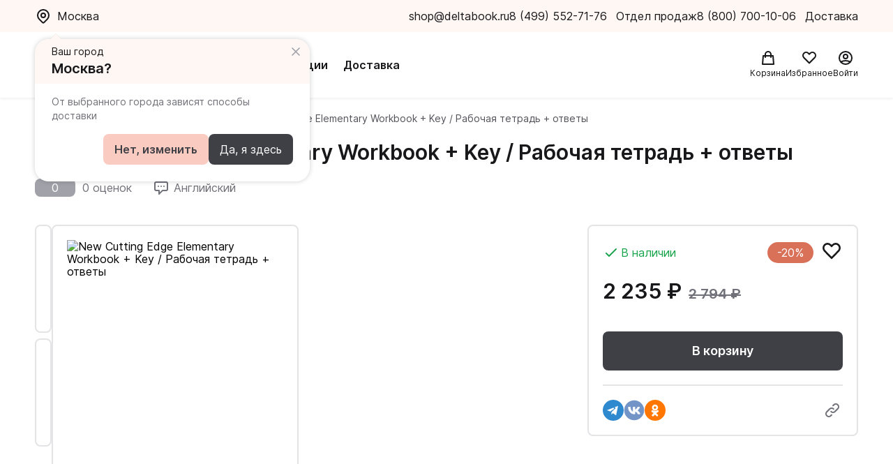

--- FILE ---
content_type: text/html; charset=UTF-8
request_url: https://deltabook.ru/product/2370
body_size: 13708
content:
<!DOCTYPE html>
<html lang="ru_RU" class="h-100">
    <head>
        <meta charset="UTF-8">
<meta name="viewport" content="width=device-width, initial-scale=1, shrink-to-fit=no">
<meta property="og:title" content="New Cutting Edge Elementary Workbook + Key / Рабочая тетрадь + ответы Cunningham Sarah, Moor Peter, Eales Frances - купить в интернет-магазине Дельтабук">
<meta property="og:type" content="company">
<meta property="og:url" content="https://deltabook.ru/product/2370">
<meta property="og:site_name" content="deltabook.ru">
<meta name="description" content="В интернет-магазине 📗 Deltabook.ru 📗 вы можете купить онлайн New Cutting Edge Elementary Workbook + Key / Рабочая тетрадь + ответы Cunningham Sarah, Moor Peter, Eales Frances по низкой цене. Интернет-магазин иностранной литературы с доставкой по Москве и России.">
<meta name="keywords" content="">

<title>New Cutting Edge Elementary Workbook + Key / Рабочая тетрадь + ответы Cunningham Sarah, Moor Peter, Eales Frances - купить в интернет-магазине Дельтабук</title>

<link rel="canonical" href="https://deltabook.ru/product/2370"/>
<link rel="shortcut icon" href="/favicon.ico">


        
        
        <meta name="csrf-param" content="_csrf-frontend">
<meta name="csrf-token" content="p8m0qT1UbrIZSSZETAnlRf3Jl3TevJrAkMWYRnBVwcTxqvueECY91GEHQygqfaYckvrSPaqK-YTK8doFIDKI9w==">

<link href="/assets/1efe86b3/swiper-bundle.min.css" rel="stylesheet">
<link href="/novue/css/style.min.css?v=2.927" rel="stylesheet">        <!-- Yandex.Metrika counter -->
        <script type="text/javascript" >
            (function(m,e,t,r,i,k,a){m[i]=m[i]||function(){(m[i].a=m[i].a||[]).push(arguments)};
                m[i].l=1*new Date();
                for (var j = 0; j < document.scripts.length; j++) {if (document.scripts[j].src === r) { return; }}
                k=e.createElement(t),a=e.getElementsByTagName(t)[0],k.async=1,k.src=r,a.parentNode.insertBefore(k,a)})
            (window, document, "script", "https://mc.yandex.ru/metrika/tag.js", "ym");

            ym(94259497, "init", {
                clickmap:true,
                trackLinks:true,
                accurateTrackBounce:true,
                webvisor:true,
                ecommerce:"dataLayer"
            });
        </script>
        <noscript><div><img src="https://mc.yandex.ru/watch/94259497" style="position:absolute; left:-9999px;" alt="" /></div></noscript>
        <!-- /Yandex.Metrika counter -->
        <script>
            window.dataLayer = window.dataLayer || [];
            const userId = "";
            if (userId) {
                window.dataLayer.push({
                    'user_id': userId
                });
            }
        </script>
        <!-- Google Tag Manager -->
        <script>(function(w,d,s,l,i){w[l]=w[l]||[];w[l].push({'gtm.start':
                new Date().getTime(),event:'gtm.js'});var f=d.getElementsByTagName(s)[0],
            j=d.createElement(s),dl=l!='dataLayer'?'&l='+l:'';j.async=true;j.src=
            'https://www.googletagmanager.com/gtm.js?id='+i+dl;f.parentNode.insertBefore(j,f);
        })(window,document,'script','dataLayer','GTM-MHV3G5VW');</script>
        <!-- End Google Tag Manager -->
    </head>
    <body class="d-flex flex-column h-100">

    <!-- Google Tag Manager (noscript) -->
        <noscript><iframe src="https://www.googletagmanager.com/ns.html?id=GTM-MHV3G5VW" height="0" width="0" style="display:none;visibility:hidden"></iframe></noscript>
    <!-- End Google Tag Manager (noscript) -->

        
        <header class="header">
    <div class="header__top">
        <div class="header__top-container container flex">
            <div class="header__location js-user-location"> </div>
            <div class="header__contacts flex">
                <div class="header__contacts-mail">
                    <a class="header__contacts-link" href="mailto:shop@deltabook.ru">shop@deltabook.ru</a>                    
                </div>
                <div>
                    <a class="header__contacts-link" href="tel:+74995527176">8 (499) 552-71-76</a>
                    <p class="header__contacts-item">Отдел продаж</p>
                </div>
                <div>
                    <a class="header__contacts-link" href="tel:+78007001006">8 (800) 700-10-06 </a>
                    <p class="header__contacts-item">Доставка</p>
                </div>
            </div>
        </div>
    </div>
        <div class="header__bottom">
        <div class="header__bottom-container container flex">
            <div class="header__bottom-left flex">
                <a href="/" class="header__left-item header__bottom-logo">
                    <img src="/img/logo-header.svg" alt="">
                </a>
                
            <button class="header__left-item header__left-btn button-black">Каталог</button>
                <a href="/promotion" class="header__left-item button-text">Акции</a>
                <a href="/delivery" class="header__left-item button-text">Доставка</a>
                    <div id="search"></div>            </div>
            <div class="header__bottom-right flex">
                <a href="/cart" class="header__icon-wrapper">
                    <span class="header__cart">
                        <div class="header__icon-counter hidden js-cart-count">0</div>
                    </span>
                    <span class="header__icon-text">Корзина</span>                    
                </a>
                <a href="/profile/favourite" class="header__icon-wrapper">
                    <span class="header__favorite">
                        <div class="header__icon-counter hidden">0</div>
                    </span>
                    <span class="header__icon-text">Избранное</span>                   
                </a>
                <div class="b-nav-tab user" data-modal="modalOne">
                                        <div class="header__icon-wrapper js-login-button">    
                        <div class="header__account"></div>
                        <span class="header__icon-text">Войти</span>
                    </div>
                                    </div>
            </div>
        </div>
    </div>

    <div class="header__dropdown">
    <div class="dropdown" id="catalog-dropdown">
        <div class="header__dropdown-container">
            <div class="header__dropdown-link dropdown__city js-user-location"></div>
                                                                            <a href="/promotion" class="header__dropdown-link dropdown__item button-text">Акции</a>
                                                                <a href="/delivery" class="header__dropdown-link dropdown__item button-text">Доставка</a>
                                        <ul class="dropdown__list dropdown__list_first">
                                    <li class="dropdown__item dropdown__item_first">
                    <div class="dropdown__item-link">
                        Английский                    </div>
                                            <ul class="submenu dropdown__list">
                            <button class="dropdown__item-back">
                                Назад
                            </button>
                                                            <li class="dropdown__item">
                                    <a href="/catalog/700" class="dropdown__item-link">
                                        Учебники                                    </a>
                                </li>
                                                            <li class="dropdown__item">
                                    <a href="/catalog/163" class="dropdown__item-link">
                                        Книги для чтения                                    </a>
                                </li>
                                                            <li class="dropdown__item">
                                    <a href="/catalog/683" class="dropdown__item-link">
                                        Мультимедиа                                    </a>
                                </li>
                                                            <li class="dropdown__item">
                                    <a href="/catalog/162" class="dropdown__item-link">
                                        Игры                                    </a>
                                </li>
                                                            <li class="dropdown__item">
                                    <a href="/catalog/270" class="dropdown__item-link">
                                        Экзамены                                    </a>
                                </li>
                                                            <li class="dropdown__item">
                                    <a href="/catalog/701" class="dropdown__item-link">
                                        Преподавателям                                    </a>
                                </li>
                                                            <li class="dropdown__item">
                                    <a href="/catalog/261" class="dropdown__item-link">
                                        Словари                                    </a>
                                </li>
                                                            <li class="dropdown__item">
                                    <a href="/catalog/2319" class="dropdown__item-link">
                                        Билингвы                                    </a>
                                </li>
                                                    </ul>
                                    </li>
                                    <li class="dropdown__item dropdown__item_first">
                    <div class="dropdown__item-link">
                        Немецкий                    </div>
                                            <ul class="submenu dropdown__list">
                            <button class="dropdown__item-back">
                                Назад
                            </button>
                                                            <li class="dropdown__item">
                                    <a href="/catalog/333" class="dropdown__item-link">
                                        Учебники                                    </a>
                                </li>
                                                            <li class="dropdown__item">
                                    <a href="/catalog/2317" class="dropdown__item-link">
                                        Самоучители                                    </a>
                                </li>
                                                            <li class="dropdown__item">
                                    <a href="/catalog/2405" class="dropdown__item-link">
                                        Мультимедиа                                    </a>
                                </li>
                                                            <li class="dropdown__item">
                                    <a href="/catalog/1005" class="dropdown__item-link">
                                        Грамматика, лексика, произношение                                    </a>
                                </li>
                                                            <li class="dropdown__item">
                                    <a href="/catalog/346" class="dropdown__item-link">
                                        Книги для чтения                                    </a>
                                </li>
                                                            <li class="dropdown__item">
                                    <a href="/catalog/1045" class="dropdown__item-link">
                                        Экзамены                                    </a>
                                </li>
                                                            <li class="dropdown__item">
                                    <a href="/catalog/2217" class="dropdown__item-link">
                                        Профессионалам                                    </a>
                                </li>
                                                            <li class="dropdown__item">
                                    <a href="/catalog/2216" class="dropdown__item-link">
                                        Преподавателям                                    </a>
                                </li>
                                                            <li class="dropdown__item">
                                    <a href="/catalog/345" class="dropdown__item-link">
                                        Словари                                    </a>
                                </li>
                                                    </ul>
                                    </li>
                                    <li class="dropdown__item dropdown__item_first">
                    <div class="dropdown__item-link">
                        Французский                    </div>
                                            <ul class="submenu dropdown__list">
                            <button class="dropdown__item-back">
                                Назад
                            </button>
                                                            <li class="dropdown__item">
                                    <a href="/catalog/2314" class="dropdown__item-link">
                                        Самоучители                                    </a>
                                </li>
                                                            <li class="dropdown__item">
                                    <a href="/catalog/2383" class="dropdown__item-link">
                                        Мультимедиа                                    </a>
                                </li>
                                                            <li class="dropdown__item">
                                    <a href="/catalog/361" class="dropdown__item-link">
                                        Учебники                                    </a>
                                </li>
                                                            <li class="dropdown__item">
                                    <a href="/catalog/352" class="dropdown__item-link">
                                        Грамматика, лексика, произношение                                    </a>
                                </li>
                                                            <li class="dropdown__item">
                                    <a href="/catalog/383" class="dropdown__item-link">
                                        Книги для чтения                                    </a>
                                </li>
                                                            <li class="dropdown__item">
                                    <a href="/catalog/1801" class="dropdown__item-link">
                                        Игры                                    </a>
                                </li>
                                                            <li class="dropdown__item">
                                    <a href="/catalog/912" class="dropdown__item-link">
                                        Экзамены                                    </a>
                                </li>
                                                            <li class="dropdown__item">
                                    <a href="/catalog/358" class="dropdown__item-link">
                                        Профессионалам                                    </a>
                                </li>
                                                            <li class="dropdown__item">
                                    <a href="/catalog/948" class="dropdown__item-link">
                                        Преподавателям                                    </a>
                                </li>
                                                            <li class="dropdown__item">
                                    <a href="/catalog/1135" class="dropdown__item-link">
                                        Словари                                    </a>
                                </li>
                                                    </ul>
                                    </li>
                                    <li class="dropdown__item dropdown__item_first">
                    <div class="dropdown__item-link">
                        Испанский                    </div>
                                            <ul class="submenu dropdown__list">
                            <button class="dropdown__item-back">
                                Назад
                            </button>
                                                            <li class="dropdown__item">
                                    <a href="/catalog/2315" class="dropdown__item-link">
                                        Самоучители                                    </a>
                                </li>
                                                            <li class="dropdown__item">
                                    <a href="/catalog/2410" class="dropdown__item-link">
                                        Мультимедиа                                    </a>
                                </li>
                                                            <li class="dropdown__item">
                                    <a href="/catalog/385" class="dropdown__item-link">
                                        Учебники                                    </a>
                                </li>
                                                            <li class="dropdown__item">
                                    <a href="/catalog/977" class="dropdown__item-link">
                                        Грамматика и лексика                                    </a>
                                </li>
                                                            <li class="dropdown__item">
                                    <a href="/catalog/407" class="dropdown__item-link">
                                        Книги для чтения                                    </a>
                                </li>
                                                            <li class="dropdown__item">
                                    <a href="/catalog/1802" class="dropdown__item-link">
                                        Игры                                    </a>
                                </li>
                                                            <li class="dropdown__item">
                                    <a href="/catalog/914" class="dropdown__item-link">
                                        Экзамены                                    </a>
                                </li>
                                                            <li class="dropdown__item">
                                    <a href="/catalog/1053" class="dropdown__item-link">
                                        Профессионалам                                    </a>
                                </li>
                                                            <li class="dropdown__item">
                                    <a href="/catalog/2156" class="dropdown__item-link">
                                        Преподавателям                                    </a>
                                </li>
                                                            <li class="dropdown__item">
                                    <a href="/catalog/790" class="dropdown__item-link">
                                        Словари                                    </a>
                                </li>
                                                    </ul>
                                    </li>
                                    <li class="dropdown__item dropdown__item_first">
                    <div class="dropdown__item-link">
                        Итальянский                    </div>
                                            <ul class="submenu dropdown__list">
                            <button class="dropdown__item-back">
                                Назад
                            </button>
                                                            <li class="dropdown__item">
                                    <a href="/catalog/2316" class="dropdown__item-link">
                                        Самоучители                                    </a>
                                </li>
                                                            <li class="dropdown__item">
                                    <a href="/catalog/2406" class="dropdown__item-link">
                                        Мультимедиа                                    </a>
                                </li>
                                                            <li class="dropdown__item">
                                    <a href="/catalog/409" class="dropdown__item-link">
                                        Учебники                                    </a>
                                </li>
                                                            <li class="dropdown__item">
                                    <a href="/catalog/414" class="dropdown__item-link">
                                        Грамматика, лексика, произношение                                    </a>
                                </li>
                                                            <li class="dropdown__item">
                                    <a href="/catalog/1007" class="dropdown__item-link">
                                        Книги для чтения                                    </a>
                                </li>
                                                            <li class="dropdown__item">
                                    <a href="/catalog/990" class="dropdown__item-link">
                                        Экзамены                                    </a>
                                </li>
                                                            <li class="dropdown__item">
                                    <a href="/catalog/2205" class="dropdown__item-link">
                                        Профессионалам                                    </a>
                                </li>
                                                            <li class="dropdown__item">
                                    <a href="/catalog/2203" class="dropdown__item-link">
                                        Преподавателям                                    </a>
                                </li>
                                                            <li class="dropdown__item">
                                    <a href="/catalog/1020" class="dropdown__item-link">
                                        Словари                                    </a>
                                </li>
                                                    </ul>
                                    </li>
                                    <li class="dropdown__item dropdown__item_first">
                    <div class="dropdown__item-link">
                        Китайский                    </div>
                                            <ul class="submenu dropdown__list">
                            <button class="dropdown__item-back">
                                Назад
                            </button>
                                                            <li class="dropdown__item">
                                    <a href="/catalog/1569" class="dropdown__item-link">
                                        Учебники                                    </a>
                                </li>
                                                            <li class="dropdown__item">
                                    <a href="/catalog/2324" class="dropdown__item-link">
                                        Самоучители                                    </a>
                                </li>
                                                            <li class="dropdown__item">
                                    <a href="/catalog/2326" class="dropdown__item-link">
                                        Прописи                                    </a>
                                </li>
                                                            <li class="dropdown__item">
                                    <a href="/catalog/2382" class="dropdown__item-link">
                                        Преподавателям                                    </a>
                                </li>
                                                            <li class="dropdown__item">
                                    <a href="/catalog/2408" class="dropdown__item-link">
                                        Мультимедиа                                    </a>
                                </li>
                                                            <li class="dropdown__item">
                                    <a href="/catalog/1867" class="dropdown__item-link">
                                        Грамматика, лексика, произношение                                    </a>
                                </li>
                                                            <li class="dropdown__item">
                                    <a href="/catalog/2128" class="dropdown__item-link">
                                        Книги для чтения                                    </a>
                                </li>
                                                            <li class="dropdown__item">
                                    <a href="/catalog/1767" class="dropdown__item-link">
                                        Словари                                    </a>
                                </li>
                                                            <li class="dropdown__item">
                                    <a href="/catalog/1951" class="dropdown__item-link">
                                        Экзамены                                    </a>
                                </li>
                                                    </ul>
                                    </li>
                                    <li class="dropdown__item dropdown__item_first dropdown__item_font">
                    <div class="dropdown__item-link">
                        Другие языки                    </div>
                                            <ul class="submenu dropdown__list">
                            <button class="dropdown__item-back">
                                Назад
                            </button>
                                                            <li class="dropdown__item">
                                    <a href="/catalog/2298" class="dropdown__item-link">
                                        Арабский                                    </a>
                                </li>
                                                            <li class="dropdown__item">
                                    <a href="/catalog/2299" class="dropdown__item-link">
                                        Японский                                    </a>
                                </li>
                                                            <li class="dropdown__item">
                                    <a href="/catalog/2300" class="dropdown__item-link">
                                        Иврит                                    </a>
                                </li>
                                                            <li class="dropdown__item">
                                    <a href="/catalog/2301" class="dropdown__item-link">
                                        Греческий                                    </a>
                                </li>
                                                            <li class="dropdown__item">
                                    <a href="/catalog/2302" class="dropdown__item-link">
                                        Финский                                    </a>
                                </li>
                                                            <li class="dropdown__item">
                                    <a href="/catalog/2303" class="dropdown__item-link">
                                        Латинский                                    </a>
                                </li>
                                                            <li class="dropdown__item">
                                    <a href="/catalog/2318" class="dropdown__item-link">
                                        Корейский                                    </a>
                                </li>
                                                            <li class="dropdown__item">
                                    <a href="/catalog/2320" class="dropdown__item-link">
                                        Чешский                                    </a>
                                </li>
                                                            <li class="dropdown__item">
                                    <a href="/catalog/2322" class="dropdown__item-link">
                                        Другие                                    </a>
                                </li>
                                                            <li class="dropdown__item">
                                    <a href="/catalog/2325" class="dropdown__item-link">
                                        Польский                                    </a>
                                </li>
                                                            <li class="dropdown__item">
                                    <a href="/catalog/2346" class="dropdown__item-link">
                                        Турецкий                                    </a>
                                </li>
                                                    </ul>
                                    </li>
                            </ul>
        </div>
    </div>
</div>    </header>



        <div class="popup-location-container js-location-container container"></div>

        <main class="main">
            <article>
    <section class="section container big-card js-big-card" itemtype="http://schema.org/Product" itemscope
             data-product-id="2370"
             data-product-name="New Cutting Edge Elementary Workbook + Key / Рабочая тетрадь + ответы"
             data-product-brand="Pearson"
             data-product-oldPrice="2&nbsp;794&nbsp;₽"
             data-product-price="2&nbsp;235&nbsp;₽"
             data-product-genres="Английский/Учебники/Учебники общего английского/Cutting Edge"
    >
        <ul class="breadcrumb flex" itemscope itemtype="http://schema.org/BreadcrumbList">
                <li class="breadcrumb__item" itemprop="itemListElement" itemscope itemtype="http://schema.org/ListItem">
            <a href="/" class="breadcrumb__item-link" itemprop="item">                <span itemprop="name">Главная</span>
            </a>            <meta itemprop="position" content="1" />    
        </li>
                    <li class="breadcrumb__item" itemprop="itemListElement" itemscope itemtype="http://schema.org/ListItem">
                            <span itemprop="name item">Каталог</span>
                        <meta itemprop="position" content="2" />    
        </li>
                    <li class="breadcrumb__item" itemprop="itemListElement" itemscope itemtype="http://schema.org/ListItem">
            <a href="/catalog/95" class="breadcrumb__item-link" itemprop="item">                <span itemprop="name">Cutting Edge</span>
            </a>            <meta itemprop="position" content="3" />    
        </li>
                    <li class="breadcrumb__item breadcrumb__item_active" itemprop="itemListElement" itemscope itemtype="http://schema.org/ListItem">
                            <span itemprop="name item">New Cutting Edge Elementary Workbook + Key / Рабочая тетрадь + ответы</span>
                        <meta itemprop="position" content="4" />    
        </li>
            </ul>

        <meta itemprop="sku" content="2370" />
        <meta itemprop="name" content="New Cutting Edge Elementary Workbook + Key / Рабочая тетрадь + ответы" />
        <link itemprop="image" href="https://static.deltabook.ru/products/2370/cover.jpg" />
        <meta itemprop="description" content="Рабочая тетрадь New Cutting Edge Elementary Workbook с ответами содержит упражнения для закрепления материала учебника и помогает учащимся укрепить уверенность в своих языковых навыках." />

        <div class="page-top__title-wrap flex">
            <a href="/catalog/95" class="page-top__title-link button-back"></a>
            <h1 class="page-top__title">New Cutting Edge Elementary Workbook + Key / Рабочая тетрадь + ответы</h1>
        </div>

        <div class="big-card__wrapper">
            <div class="big-card__modal js-big-card-mobile hidden">
                <div class="big-card__modal-content js-big-card-mobile-content">
                    <div class="big-card__modal-body">
                        <div class="big-card__modal-swiper js-big-card__modal-swiper swiper">
                            <div class="swiper-wrapper">
                                <div class="big-card__modal-swiper-slide swiper-slide">
                                    <img class="big-card__img big-card__img_modal " src="https://static.deltabook.ru/products/2370/cover.jpg" alt="New Cutting Edge Elementary Workbook + Key / Рабочая тетрадь + ответы">
                                </div>
                                                                <div class="big-card__modal-swiper-slide swiper-slide">
                                    <img class="big-card__img big-card__img_modal " src="https://static.deltabook.ru/products/2370/ph_01.jpg" alt=""/>
                                </div>
                                                                <div class="big-card__modal-swiper-slide swiper-slide">
                                    <img class="big-card__img big-card__img_modal " src="https://static.deltabook.ru/products/2370/ph_02.jpg" alt=""/>
                                </div>
                                                            </div>
                        </div>
                                                <div class="big-card__modal-button big-card__modal-button-prev js-big-card__modal-button-prev"></div>
                        <div class="big-card__modal-button big-card__modal-button-next js-big-card__modal-button-next"></div>
                                            </div>                        
                </div>
                <div class="big-card__modal-close js-big-card-close">Закрыть</div>
                <div class="big-card__modal-pagination"></div>
            </div>
            <div class="big-card__cover-container big-card__cover-container--swiper">
                                <div class="big-card__swiper-container">
                    <div class="big-card__swiper js-big-card__swiper swiper ">
                        <div class="swiper-wrapper">
                                                        <div class="big-card__swiper-slide swiper-slide">
                                <img class="big-card__swiper-img js-big-card__swiper-img " src="https://static.deltabook.ru/products/2370/ph_01.jpg" alt="" data-swiper-to="1"/>
                            </div>
                                                        <div class="big-card__swiper-slide swiper-slide">
                                <img class="big-card__swiper-img js-big-card__swiper-img " src="https://static.deltabook.ru/products/2370/ph_02.jpg" alt="" data-swiper-to="2"/>
                            </div>
                                                    </div>
                    </div>
                                    </div>
                                <div class="big-card__img-wrap">
                    <img class="js-big-card-img big-card__img " src="https://static.deltabook.ru/products/2370/cover.jpg" alt="New Cutting Edge Elementary Workbook + Key / Рабочая тетрадь + ответы">
                </div>
            </div>
            <div class="big-card__top">
                <div class="big-card__top-wrap flex" itemprop="aggregateRating" itemtype="http://schema.org/AggregateRating" itemscope>
                    <meta itemprop="reviewCount" content="356" />
                    <meta itemprop="ratingValue" content="4.8" />

                    <div class="big-card__top-rating low">0</div>
<div class="big-card__top-rating-sum">0 оценок</div>                                            <div class="big-card__top-lang">Английский</div>
                                    </div>
                            </div>
            <div class="big-card__bottom">
                                    <div class="big-card__bottom-item flex">
                        <div class="big-card__item-left">Автор</div>
                        <div class="big-card__item-right">
                            <a class='big-card__person-link' href='/person/3653'>Cunningham Sarah</a>, <a class='big-card__person-link' href='/person/3654'>Moor Peter</a>, <a class='big-card__person-link' href='/person/3660'>Eales Frances</a>
                        </div>
                    </div>
                                                    <div class="big-card__bottom-item flex" itemprop="brand" itemtype="http://schema.org/Thing" itemscope>
                        <meta itemprop="name" content="Pearson" />
                        <div class="big-card__item-left">Издательство</div>
                        <div class="big-card__item-right"><a class="big-card__person-link" href="/publisher/771">Pearson</a></div>
                    </div>
                                                <div class="big-card__bottom-item flex">
                    <div class="big-card__item-left">ISBN</div>
                    <div class="big-card__item-right">9780582825031</div>
                </div>
                                    <div class="big-card__bottom-item flex">
                        <div class="big-card__item-left">Серия</div>
                        <div class="big-card__item-right">
                            <a class="big-card__person-link" href="/series/1979">New Cutting Edge</a>
                        </div>
                    </div>
                                
                            </div>
            <div class="big-card__main">
                <div class="big-card__main-top" itemprop="offers" itemtype="http://schema.org/Offer" itemscope>
                    <link itemprop="url" href="/product/2370" />
                    <meta itemprop="availability" content="https://schema.org/InStock" />
                    <meta itemprop="priceCurrency" content="RUB" />
                    <meta itemprop="itemCondition" content="https://schema.org/NewCondition" />
                    <meta itemprop="price" content="2235" />
                    <meta itemprop="priceValidUntil" content="2025-11-05" />
                    <div itemprop="seller" itemtype="http://schema.org/Organization" itemscope>
                        <meta itemprop="name" content="Дельтабук" />
                    </div>
                    
                    <div class="big-card__main-item big-card__main-states flex">
                                                    <div class="big-card__state big-card__state_color_available">В наличии</div>
                            <div class="big-card__label-discount">-20%</div>
                                                <div class="big-card__button-like button-like">
    <button class="button-like__btn js-button-like " data-product="2370"></button>
    <div class="button-like__tooltip js-button-like-tooltip">В избранное</div>
</div>                    </div>
                                            <div class="big-card__main-item big-card__main-prices flex">
                            <div class="big-card__price-new">2&nbsp;235&nbsp;₽</div>
                                                            <div class="big-card__price-old">2&nbsp;794&nbsp;₽</div>
                                                    </div>
                        <div class="add-to-cart-wrapper card__main-item big-card__main-buttons flex"
     data-product-id="2370"
     data-product-name="New Cutting Edge Elementary Workbook + Key / Рабочая тетрадь + ответы"
     data-product-brand="Pearson"
     data-product-oldPrice="2&nbsp;794&nbsp;₽"
     data-product-price="2&nbsp;235&nbsp;₽"
     data-product-genres="Английский/Учебники/Учебники общего английского/Cutting Edge"
     data-product-list_id=""
     data-product-list_name=""
>
    <div class="mini-card__button mini-card__button-count button-tocart counter counter_hidden">
        <button  id="minus-2370" class="mini-card__button-count_minus counter__button counter__button_minus" data-product="0"></button>
        <div class="mini-card__button-count-input counter__input">
            <input id="counter-2370" type="text" disabled value="1" data-range="4">
        </div>
        <button  id="plus-2370" class="mini-card__button-count_plus counter__button counter__button_plus " data-product="0"></button>
    </div>

    <button class="mini-card__button mini-card__button-tocart button-tocart  active" data-product="2370">В корзину</button>
</div>
                                        <div class="big-card__main-item big-card__main-share flex">
                        
<div class="share-btn__main-item share-btn__main-share flex">
    <a target="_blank" id="tg" class="share-btn__share-btn share-btn__share-btn-tg js-share-btn"></a>
    <a target="_blank" id="vk" class="share-btn__share-btn share-btn__share-btn-vk js-share-btn"></a>
    <a target="_blank" id="ok" class="share-btn__share-btn share-btn__share-btn-ok js-share-btn"></a>

        <button class="share-btn__share-btn-link js-copy-share-link">
        <span class="tooltip share-btn__tooltip">Скопировать ссылку</span>
    </button>
    </div>
                    </div>
                </div>
                            </div>
        </div>
    </section>

    <section class="section container description js-container">
        <h3 class="description__title">Описание</h3>
        <div class="description__text js-show-more-content">
            <p>Рабочая тетрадь <strong>New</strong> <strong>Cutting</strong> <strong>Edge</strong> <strong>Elementary</strong> <strong>Workbook</strong> с ответами содержит упражнения для закрепления материала учебника и помогает учащимся укрепить уверенность в своих языковых навыках.</p>        </div>
                    <button class="description__btn button-more button-text js-show-more-button" data-text="Развернуть">
                Развернуть
            </button>
            </section>

    <section class="section container сharacteristic">

        <h3 class="сharacteristic__title">Характеристики</h3>
        <div class="сharacteristic__wrapper flex">
            <div class="сharacteristic__left">
                <h4 class="сharacteristic__title-min">Основные</h4>
                <ul class="characteristic__list">
                    <li class="сharacteristic__item flex">
                        <span class="сharacteristic__item-left">Дата выпуска</span>
                        <span class="сharacteristic__item-right">
                            2014                        </span>
                    </li>
                                                                <li class="сharacteristic__item flex">
                            <span class="сharacteristic__item-left">Количество страниц</span>
                            <span class="сharacteristic__item-right">
                                112                            </span>
                        </li>
                                                                                    <li class="сharacteristic__item flex">
                            <span class="сharacteristic__item-left">Артикул</span>
                            <span class="сharacteristic__item-right">
                                2370                            </span>
                        </li>
                                    </ul>
            </div>

            <div class="сharacteristic__right">
                                    <h4 class="сharacteristic__title-min">Дополнительные</h4>
                    <ul class="characteristic__list">
                                                    <li class="сharacteristic__item flex">
                                <span class="сharacteristic__item-left">Размер (мм)</span>
                                <span class="сharacteristic__item-right">
                                    295x210x4                                </span>
                            </li>
                                                                            <li class="сharacteristic__item flex">
                                <span class="сharacteristic__item-left">Цвет</span>
                                <span class="сharacteristic__item-right">
                                    Красный                                </span>
                            </li>
                                                                            <li class="сharacteristic__item flex">
                                <span class="сharacteristic__item-left">Тип бумаги</span>
                                <span class="сharacteristic__item-right">
                                    Офсетная бумага                                </span>
                            </li>
                                                                            <li class="сharacteristic__item flex">
                                <span class="сharacteristic__item-left">Вес (г)</span>
                                <span class="сharacteristic__item-right">
                                    280                                </span>
                            </li>
                                                                            <li class="сharacteristic__item flex">
                                <span class="сharacteristic__item-left">Тип переплёта</span>
                                <span class="сharacteristic__item-right">
                                    обл - мягкий переплет (крепление скрепкой или клеем)                                </span>
                            </li>
                                                
                    </ul>
                            </div>
        </div>
        </div>
    </section>

    <section class="section container card-catalog js-card-catalog"
        data-productList-id="series"
        data-productList-name="Еще книги из серии"
    >
                    <div class="card-catalog__container">
    <h2 class="card-catalog__title">Еще книги из серии</h2>

    <div class="card-catalog__wrapper grid">
                    <div class="mini-card flex-between js-mini-card"
     data-product-id="175676"
     data-product-name="Cutting Edge (Third Edition) Advanced Students' Book + MyEnglishLab + e-Book / Учебник + онлайн-код + электронная версия"
     data-product-brand="Pearson"
     data-product-price="7&nbsp;178&nbsp;₽"
     data-product-oldPrice="8&nbsp;972&nbsp;₽"
     data-product-genres="Cutting Edge"
     data-product-index="0"
     data-product-list_id="series"
     data-product-list_name="Еще книги из серии"
>
    <div class="mini-card__top">
        <a href="/product/175676" class="mini-card__top-link js-mini-card-link">
            <img class="mini-card__img " src="https://static.deltabook.ru/products/175676/cover.jpg" alt="Cutting Edge (Third Edition) Advanced Students' Book + MyEnglishLab + e-Book / Учебник + онлайн-код + электронная версия">
        </a>
        <div class=" button-like">
    <button class="button-like__btn js-button-like " data-product="175676"></button>
    <div class="button-like__tooltip js-button-like-tooltip">В избранное</div>
</div>    </div>
    <div class="mini-card__bottom flex-between">
        <div class="mini-card__text-wrapper">        
                            <div class="mini-card__price flex">
                    <div class="mini-card__price-new">7&nbsp;178&nbsp;₽</div>
                                            <div class="mini-card__price-old">8&nbsp;972&nbsp;₽</div>
                                    </div>
                        <a href="/product/175676" class="mini-card__title link js-mini-card-link">
                Cutting Edge (Third Edition) Advanced Students' Book + MyEnglishLab + e-Book / Учебник + онлайн-код + электронная версия            </a>
                            <div class="mini-card__person-wrap">
                    <a class='mini-card__person-link' href='/person/3653'>Cunningham Sarah</a>, <a class='mini-card__person-link' href='/person/3654'>Moor Peter</a>, <a class='mini-card__person-link' href='/person/3656'>Bygrave Jonathan</a>
                </div>
                        <div class="mini-card__rating-wrapper">
                            </div>
        </div>
                    <div class="add-to-cart-wrapper mini-card__button-wrap"
     data-product-id="175676"
     data-product-name="Cutting Edge (Third Edition) Advanced Students' Book + MyEnglishLab + e-Book / Учебник + онлайн-код + электронная версия"
     data-product-brand="Pearson"
     data-product-oldPrice="8&nbsp;972&nbsp;₽"
     data-product-price="7&nbsp;178&nbsp;₽"
     data-product-genres="Cutting Edge"
     data-product-list_id="series"
     data-product-list_name="Еще книги из серии"
>
    <div class="mini-card__button mini-card__button-count button-tocart counter counter_hidden">
        <button  id="minus-175676" class="mini-card__button-count_minus counter__button counter__button_minus" data-product="0"></button>
        <div class="mini-card__button-count-input counter__input">
            <input id="counter-175676" type="text" disabled value="1" data-range="5">
        </div>
        <button  id="plus-175676" class="mini-card__button-count_plus counter__button counter__button_plus " data-product="0"></button>
    </div>

    <button class="mini-card__button mini-card__button-tocart button-tocart  active" data-product="175676">В корзину</button>
</div>
          
    </div>
</div>                    <div class="mini-card flex-between js-mini-card"
     data-product-id="98998"
     data-product-name="Cutting Edge (Third Edition) Upper-Untermediate Students' Book + MyEnglishLab + DVD / Учебник + онлайн-код + DVD"
     data-product-brand="Pearson"
     data-product-price="4&nbsp;780&nbsp;₽"
     data-product-oldPrice="5&nbsp;975&nbsp;₽"
     data-product-genres="Английский/Учебники/Учебники общего английского/Cutting Edge"
     data-product-index="1"
     data-product-list_id="series"
     data-product-list_name="Еще книги из серии"
>
    <div class="mini-card__top">
        <a href="/product/98998" class="mini-card__top-link js-mini-card-link">
            <img class="mini-card__img " src="https://static.deltabook.ru/products/98998/cover.jpg" alt="Cutting Edge (Third Edition) Upper-Untermediate Students' Book + MyEnglishLab + DVD / Учебник + онлайн-код + DVD">
        </a>
        <div class=" button-like">
    <button class="button-like__btn js-button-like " data-product="98998"></button>
    <div class="button-like__tooltip js-button-like-tooltip">В избранное</div>
</div>    </div>
    <div class="mini-card__bottom flex-between">
        <div class="mini-card__text-wrapper">        
                            <div class="mini-card__price flex">
                    <div class="mini-card__price-new">4&nbsp;780&nbsp;₽</div>
                                            <div class="mini-card__price-old">5&nbsp;975&nbsp;₽</div>
                                    </div>
                        <a href="/product/98998" class="mini-card__title link js-mini-card-link">
                Cutting Edge (Third Edition) Upper-Untermediate Students' Book + MyEnglishLab + DVD / Учебник + онлайн-код + DVD            </a>
                            <div class="mini-card__person-wrap">
                    <a class='mini-card__person-link' href='/person/3653'>Cunningham Sarah</a>, <a class='mini-card__person-link' href='/person/3654'>Moor Peter</a>, <a class='mini-card__person-link' href='/person/3656'>Bygrave Jonathan</a>
                </div>
                        <div class="mini-card__rating-wrapper">
                            </div>
        </div>
                    <div class="add-to-cart-wrapper mini-card__button-wrap"
     data-product-id="98998"
     data-product-name="Cutting Edge (Third Edition) Upper-Untermediate Students' Book + MyEnglishLab + DVD / Учебник + онлайн-код + DVD"
     data-product-brand="Pearson"
     data-product-oldPrice="5&nbsp;975&nbsp;₽"
     data-product-price="4&nbsp;780&nbsp;₽"
     data-product-genres="Английский/Учебники/Учебники общего английского/Cutting Edge"
     data-product-list_id="series"
     data-product-list_name="Еще книги из серии"
>
    <div class="mini-card__button mini-card__button-count button-tocart counter counter_hidden">
        <button  id="minus-98998" class="mini-card__button-count_minus counter__button counter__button_minus" data-product="0"></button>
        <div class="mini-card__button-count-input counter__input">
            <input id="counter-98998" type="text" disabled value="1" data-range="6">
        </div>
        <button  id="plus-98998" class="mini-card__button-count_plus counter__button counter__button_plus " data-product="0"></button>
    </div>

    <button class="mini-card__button mini-card__button-tocart button-tocart  active" data-product="98998">В корзину</button>
</div>
          
    </div>
</div>                    <div class="mini-card flex-between js-mini-card"
     data-product-id="98997"
     data-product-name="Cutting Edge (Third Edition) Starter Students' Book + MyEnglishLab + DVD / Учебник + онлайн-код + DVD"
     data-product-brand="Pearson"
     data-product-price="4&nbsp;841&nbsp;₽"
     data-product-oldPrice="6&nbsp;051&nbsp;₽"
     data-product-genres="Английский/Учебники/Учебники общего английского/Cutting Edge"
     data-product-index="2"
     data-product-list_id="series"
     data-product-list_name="Еще книги из серии"
>
    <div class="mini-card__top">
        <a href="/product/98997" class="mini-card__top-link js-mini-card-link">
            <img class="mini-card__img " src="https://static.deltabook.ru/products/98997/cover.jpg" alt="Cutting Edge (Third Edition) Starter Students' Book + MyEnglishLab + DVD / Учебник + онлайн-код + DVD">
        </a>
        <div class=" button-like">
    <button class="button-like__btn js-button-like " data-product="98997"></button>
    <div class="button-like__tooltip js-button-like-tooltip">В избранное</div>
</div>    </div>
    <div class="mini-card__bottom flex-between">
        <div class="mini-card__text-wrapper">        
                            <div class="mini-card__price flex">
                    <div class="mini-card__price-new">4&nbsp;841&nbsp;₽</div>
                                            <div class="mini-card__price-old">6&nbsp;051&nbsp;₽</div>
                                    </div>
                        <a href="/product/98997" class="mini-card__title link js-mini-card-link">
                Cutting Edge (Third Edition) Starter Students' Book + MyEnglishLab + DVD / Учебник + онлайн-код + DVD            </a>
                            <div class="mini-card__person-wrap">
                    <a class='mini-card__person-link' href='/person/2750'>Redston Chris</a>, <a class='mini-card__person-link' href='/person/3653'>Cunningham Sarah</a>, <a class='mini-card__person-link' href='/person/3654'>Moor Peter</a>, <a class='mini-card__person-link' href='/person/3657'>Crace Araminta</a>
                </div>
                        <div class="mini-card__rating-wrapper">
                            </div>
        </div>
                    <div class="add-to-cart-wrapper mini-card__button-wrap"
     data-product-id="98997"
     data-product-name="Cutting Edge (Third Edition) Starter Students' Book + MyEnglishLab + DVD / Учебник + онлайн-код + DVD"
     data-product-brand="Pearson"
     data-product-oldPrice="6&nbsp;051&nbsp;₽"
     data-product-price="4&nbsp;841&nbsp;₽"
     data-product-genres="Английский/Учебники/Учебники общего английского/Cutting Edge"
     data-product-list_id="series"
     data-product-list_name="Еще книги из серии"
>
    <div class="mini-card__button mini-card__button-count button-tocart counter counter_hidden">
        <button  id="minus-98997" class="mini-card__button-count_minus counter__button counter__button_minus" data-product="0"></button>
        <div class="mini-card__button-count-input counter__input">
            <input id="counter-98997" type="text" disabled value="1" data-range="5">
        </div>
        <button  id="plus-98997" class="mini-card__button-count_plus counter__button counter__button_plus " data-product="0"></button>
    </div>

    <button class="mini-card__button mini-card__button-tocart button-tocart  active" data-product="98997">В корзину</button>
</div>
          
    </div>
</div>                    <div class="mini-card flex-between js-mini-card"
     data-product-id="98996"
     data-product-name="Cutting Edge (Third Edition) Pre-Intermediate Students' Book + MyEnglishLab + DVD / Учебник + онлайн-код + DVD"
     data-product-brand="Pearson"
     data-product-price="7&nbsp;182&nbsp;₽"
     data-product-oldPrice="8&nbsp;977&nbsp;₽"
     data-product-genres="Английский/Учебники/Учебники общего английского/Cutting Edge"
     data-product-index="3"
     data-product-list_id="series"
     data-product-list_name="Еще книги из серии"
>
    <div class="mini-card__top">
        <a href="/product/98996" class="mini-card__top-link js-mini-card-link">
            <img class="mini-card__img " src="https://static.deltabook.ru/products/98996/cover.jpg" alt="Cutting Edge (Third Edition) Pre-Intermediate Students' Book + MyEnglishLab + DVD / Учебник + онлайн-код + DVD">
        </a>
        <div class=" button-like">
    <button class="button-like__btn js-button-like " data-product="98996"></button>
    <div class="button-like__tooltip js-button-like-tooltip">В избранное</div>
</div>    </div>
    <div class="mini-card__bottom flex-between">
        <div class="mini-card__text-wrapper">        
                            <div class="mini-card__price flex">
                    <div class="mini-card__price-new">7&nbsp;182&nbsp;₽</div>
                                            <div class="mini-card__price-old">8&nbsp;977&nbsp;₽</div>
                                    </div>
                        <a href="/product/98996" class="mini-card__title link js-mini-card-link">
                Cutting Edge (Third Edition) Pre-Intermediate Students' Book + MyEnglishLab + DVD / Учебник + онлайн-код + DVD            </a>
                            <div class="mini-card__person-wrap">
                    <a class='mini-card__person-link' href='/person/3653'>Cunningham Sarah</a>, <a class='mini-card__person-link' href='/person/3654'>Moor Peter</a>, <a class='mini-card__person-link' href='/person/3657'>Crace Araminta</a>
                </div>
                        <div class="mini-card__rating-wrapper">
                            </div>
        </div>
                    <div class="add-to-cart-wrapper mini-card__button-wrap"
     data-product-id="98996"
     data-product-name="Cutting Edge (Third Edition) Pre-Intermediate Students' Book + MyEnglishLab + DVD / Учебник + онлайн-код + DVD"
     data-product-brand="Pearson"
     data-product-oldPrice="8&nbsp;977&nbsp;₽"
     data-product-price="7&nbsp;182&nbsp;₽"
     data-product-genres="Английский/Учебники/Учебники общего английского/Cutting Edge"
     data-product-list_id="series"
     data-product-list_name="Еще книги из серии"
>
    <div class="mini-card__button mini-card__button-count button-tocart counter counter_hidden">
        <button  id="minus-98996" class="mini-card__button-count_minus counter__button counter__button_minus" data-product="0"></button>
        <div class="mini-card__button-count-input counter__input">
            <input id="counter-98996" type="text" disabled value="1" data-range="6">
        </div>
        <button  id="plus-98996" class="mini-card__button-count_plus counter__button counter__button_plus " data-product="0"></button>
    </div>

    <button class="mini-card__button mini-card__button-tocart button-tocart  active" data-product="98996">В корзину</button>
</div>
          
    </div>
</div>                    <div class="mini-card flex-between js-mini-card"
     data-product-id="98994"
     data-product-name="Cutting Edge (Third Edition) Intermediate Students' Book + MyEnglishLab + DVD / Учебник + онлайн-код + DVD"
     data-product-brand="Pearson"
     data-product-price="7&nbsp;198&nbsp;₽"
     data-product-oldPrice="8&nbsp;998&nbsp;₽"
     data-product-genres="Английский/Учебники/Учебники общего английского/Cutting Edge"
     data-product-index="4"
     data-product-list_id="series"
     data-product-list_name="Еще книги из серии"
>
    <div class="mini-card__top">
        <a href="/product/98994" class="mini-card__top-link js-mini-card-link">
            <img class="mini-card__img " src="https://static.deltabook.ru/products/98994/cover.jpg" alt="Cutting Edge (Third Edition) Intermediate Students' Book + MyEnglishLab + DVD / Учебник + онлайн-код + DVD">
        </a>
        <div class=" button-like">
    <button class="button-like__btn js-button-like " data-product="98994"></button>
    <div class="button-like__tooltip js-button-like-tooltip">В избранное</div>
</div>    </div>
    <div class="mini-card__bottom flex-between">
        <div class="mini-card__text-wrapper">        
                            <div class="mini-card__price flex">
                    <div class="mini-card__price-new">7&nbsp;198&nbsp;₽</div>
                                            <div class="mini-card__price-old">8&nbsp;998&nbsp;₽</div>
                                    </div>
                        <a href="/product/98994" class="mini-card__title link js-mini-card-link">
                Cutting Edge (Third Edition) Intermediate Students' Book + MyEnglishLab + DVD / Учебник + онлайн-код + DVD            </a>
                            <div class="mini-card__person-wrap">
                    <a class='mini-card__person-link' href='/person/3653'>Cunningham Sarah</a>, <a class='mini-card__person-link' href='/person/3654'>Moor Peter</a>, <a class='mini-card__person-link' href='/person/3656'>Bygrave Jonathan</a>
                </div>
                        <div class="mini-card__rating-wrapper">
                            </div>
        </div>
                    <div class="add-to-cart-wrapper mini-card__button-wrap"
     data-product-id="98994"
     data-product-name="Cutting Edge (Third Edition) Intermediate Students' Book + MyEnglishLab + DVD / Учебник + онлайн-код + DVD"
     data-product-brand="Pearson"
     data-product-oldPrice="8&nbsp;998&nbsp;₽"
     data-product-price="7&nbsp;198&nbsp;₽"
     data-product-genres="Английский/Учебники/Учебники общего английского/Cutting Edge"
     data-product-list_id="series"
     data-product-list_name="Еще книги из серии"
>
    <div class="mini-card__button mini-card__button-count button-tocart counter counter_hidden">
        <button  id="minus-98994" class="mini-card__button-count_minus counter__button counter__button_minus" data-product="0"></button>
        <div class="mini-card__button-count-input counter__input">
            <input id="counter-98994" type="text" disabled value="1" data-range="4">
        </div>
        <button  id="plus-98994" class="mini-card__button-count_plus counter__button counter__button_plus " data-product="0"></button>
    </div>

    <button class="mini-card__button mini-card__button-tocart button-tocart  active" data-product="98994">В корзину</button>
</div>
          
    </div>
</div>                    <div class="mini-card flex-between js-mini-card"
     data-product-id="12140"
     data-product-name="Cutting Edge (Third Edition) Starter Workbook + Key / Рабочая тетрадь + ответы"
     data-product-brand="Pearson"
     data-product-price="2&nbsp;650&nbsp;₽"
     data-product-oldPrice="3&nbsp;313&nbsp;₽"
     data-product-genres="Английский/Учебники/Учебники общего английского/Cutting Edge"
     data-product-index="5"
     data-product-list_id="series"
     data-product-list_name="Еще книги из серии"
>
    <div class="mini-card__top">
        <a href="/product/12140" class="mini-card__top-link js-mini-card-link">
            <img class="mini-card__img " src="https://static.deltabook.ru/products/12140/cover.jpg" alt="Cutting Edge (Third Edition) Starter Workbook + Key / Рабочая тетрадь + ответы">
        </a>
        <div class=" button-like">
    <button class="button-like__btn js-button-like " data-product="12140"></button>
    <div class="button-like__tooltip js-button-like-tooltip">В избранное</div>
</div>    </div>
    <div class="mini-card__bottom flex-between">
        <div class="mini-card__text-wrapper">        
                            <div class="mini-card__price flex">
                    <div class="mini-card__price-new">2&nbsp;650&nbsp;₽</div>
                                            <div class="mini-card__price-old">3&nbsp;313&nbsp;₽</div>
                                    </div>
                        <a href="/product/12140" class="mini-card__title link js-mini-card-link">
                Cutting Edge (Third Edition) Starter Workbook + Key / Рабочая тетрадь + ответы            </a>
                            <div class="mini-card__person-wrap">
                    <a class='mini-card__person-link' href='/person/2750'>Redston Chris</a>, <a class='mini-card__person-link' href='/person/3653'>Cunningham Sarah</a>, <a class='mini-card__person-link' href='/person/3654'>Moor Peter</a>, <a class='mini-card__person-link' href='/person/3661'>Marnie Frances</a>
                </div>
                        <div class="mini-card__rating-wrapper">
                            </div>
        </div>
                    <div class="add-to-cart-wrapper mini-card__button-wrap"
     data-product-id="12140"
     data-product-name="Cutting Edge (Third Edition) Starter Workbook + Key / Рабочая тетрадь + ответы"
     data-product-brand="Pearson"
     data-product-oldPrice="3&nbsp;313&nbsp;₽"
     data-product-price="2&nbsp;650&nbsp;₽"
     data-product-genres="Английский/Учебники/Учебники общего английского/Cutting Edge"
     data-product-list_id="series"
     data-product-list_name="Еще книги из серии"
>
    <div class="mini-card__button mini-card__button-count button-tocart counter counter_hidden">
        <button  id="minus-12140" class="mini-card__button-count_minus counter__button counter__button_minus" data-product="0"></button>
        <div class="mini-card__button-count-input counter__input">
            <input id="counter-12140" type="text" disabled value="1" data-range="11">
        </div>
        <button  id="plus-12140" class="mini-card__button-count_plus counter__button counter__button_plus " data-product="0"></button>
    </div>

    <button class="mini-card__button mini-card__button-tocart button-tocart  active" data-product="12140">В корзину</button>
</div>
          
    </div>
</div>                    <div class="mini-card flex-between js-mini-card"
     data-product-id="12139"
     data-product-name="Cutting Edge (Third Edition) Starter Workbook / Рабочая тетрадь"
     data-product-brand="Pearson"
     data-product-price="2&nbsp;662&nbsp;₽"
     data-product-oldPrice="3&nbsp;328&nbsp;₽"
     data-product-genres="Английский/Учебники/Учебники общего английского/Cutting Edge"
     data-product-index="6"
     data-product-list_id="series"
     data-product-list_name="Еще книги из серии"
>
    <div class="mini-card__top">
        <a href="/product/12139" class="mini-card__top-link js-mini-card-link">
            <img class="mini-card__img " src="https://static.deltabook.ru/products/12139/cover.jpg" alt="Cutting Edge (Third Edition) Starter Workbook / Рабочая тетрадь">
        </a>
        <div class=" button-like">
    <button class="button-like__btn js-button-like " data-product="12139"></button>
    <div class="button-like__tooltip js-button-like-tooltip">В избранное</div>
</div>    </div>
    <div class="mini-card__bottom flex-between">
        <div class="mini-card__text-wrapper">        
                            <div class="mini-card__price flex">
                    <div class="mini-card__price-new">2&nbsp;662&nbsp;₽</div>
                                            <div class="mini-card__price-old">3&nbsp;328&nbsp;₽</div>
                                    </div>
                        <a href="/product/12139" class="mini-card__title link js-mini-card-link">
                Cutting Edge (Third Edition) Starter Workbook / Рабочая тетрадь            </a>
                            <div class="mini-card__person-wrap">
                    <a class='mini-card__person-link' href='/person/2750'>Redston Chris</a>, <a class='mini-card__person-link' href='/person/3653'>Cunningham Sarah</a>, <a class='mini-card__person-link' href='/person/3654'>Moor Peter</a>
                </div>
                        <div class="mini-card__rating-wrapper">
                            </div>
        </div>
                    <div class="add-to-cart-wrapper mini-card__button-wrap"
     data-product-id="12139"
     data-product-name="Cutting Edge (Third Edition) Starter Workbook / Рабочая тетрадь"
     data-product-brand="Pearson"
     data-product-oldPrice="3&nbsp;328&nbsp;₽"
     data-product-price="2&nbsp;662&nbsp;₽"
     data-product-genres="Английский/Учебники/Учебники общего английского/Cutting Edge"
     data-product-list_id="series"
     data-product-list_name="Еще книги из серии"
>
    <div class="mini-card__button mini-card__button-count button-tocart counter counter_hidden">
        <button  id="minus-12139" class="mini-card__button-count_minus counter__button counter__button_minus" data-product="0"></button>
        <div class="mini-card__button-count-input counter__input">
            <input id="counter-12139" type="text" disabled value="1" data-range="2">
        </div>
        <button  id="plus-12139" class="mini-card__button-count_plus counter__button counter__button_plus " data-product="0"></button>
    </div>

    <button class="mini-card__button mini-card__button-tocart button-tocart  active" data-product="12139">В корзину</button>
</div>
          
    </div>
</div>                    <div class="mini-card flex-between js-mini-card"
     data-product-id="12137"
     data-product-name="Cutting Edge (Third Edition) Starter Students' Book +DVD / Учебник + DVD"
     data-product-brand="Pearson"
     data-product-price="4&nbsp;866&nbsp;₽"
     data-product-oldPrice="6&nbsp;082&nbsp;₽"
     data-product-genres="Английский/Учебники/Учебники общего английского/Cutting Edge"
     data-product-index="7"
     data-product-list_id="series"
     data-product-list_name="Еще книги из серии"
>
    <div class="mini-card__top">
        <a href="/product/12137" class="mini-card__top-link js-mini-card-link">
            <img class="mini-card__img " src="https://static.deltabook.ru/products/12137/cover.jpg" alt="Cutting Edge (Third Edition) Starter Students' Book +DVD / Учебник + DVD">
        </a>
        <div class=" button-like">
    <button class="button-like__btn js-button-like " data-product="12137"></button>
    <div class="button-like__tooltip js-button-like-tooltip">В избранное</div>
</div>    </div>
    <div class="mini-card__bottom flex-between">
        <div class="mini-card__text-wrapper">        
                            <div class="mini-card__price flex">
                    <div class="mini-card__price-new">4&nbsp;866&nbsp;₽</div>
                                            <div class="mini-card__price-old">6&nbsp;082&nbsp;₽</div>
                                    </div>
                        <a href="/product/12137" class="mini-card__title link js-mini-card-link">
                Cutting Edge (Third Edition) Starter Students' Book +DVD / Учебник + DVD            </a>
                            <div class="mini-card__person-wrap">
                    <a class='mini-card__person-link' href='/person/2750'>Redston Chris</a>, <a class='mini-card__person-link' href='/person/3653'>Cunningham Sarah</a>, <a class='mini-card__person-link' href='/person/3654'>Moor Peter</a>, <a class='mini-card__person-link' href='/person/3657'>Crace Araminta</a>
                </div>
                        <div class="mini-card__rating-wrapper">
                            </div>
        </div>
                    <div class="add-to-cart-wrapper mini-card__button-wrap"
     data-product-id="12137"
     data-product-name="Cutting Edge (Third Edition) Starter Students' Book +DVD / Учебник + DVD"
     data-product-brand="Pearson"
     data-product-oldPrice="6&nbsp;082&nbsp;₽"
     data-product-price="4&nbsp;866&nbsp;₽"
     data-product-genres="Английский/Учебники/Учебники общего английского/Cutting Edge"
     data-product-list_id="series"
     data-product-list_name="Еще книги из серии"
>
    <div class="mini-card__button mini-card__button-count button-tocart counter counter_hidden">
        <button  id="minus-12137" class="mini-card__button-count_minus counter__button counter__button_minus" data-product="0"></button>
        <div class="mini-card__button-count-input counter__input">
            <input id="counter-12137" type="text" disabled value="1" data-range="13">
        </div>
        <button  id="plus-12137" class="mini-card__button-count_plus counter__button counter__button_plus " data-product="0"></button>
    </div>

    <button class="mini-card__button mini-card__button-tocart button-tocart  active" data-product="12137">В корзину</button>
</div>
          
    </div>
</div>                    <div class="mini-card flex-between js-mini-card"
     data-product-id="12136"
     data-product-name="Cutting Edge (Third Edition) Advanced Workbook + Key / Рабочая тетрадь + ответы"
     data-product-brand="Pearson"
     data-product-price="2&nbsp;528&nbsp;₽"
     data-product-oldPrice="3&nbsp;160&nbsp;₽"
     data-product-genres="Английский/Учебники/Учебники общего английского/Cutting Edge"
     data-product-index="8"
     data-product-list_id="series"
     data-product-list_name="Еще книги из серии"
>
    <div class="mini-card__top">
        <a href="/product/12136" class="mini-card__top-link js-mini-card-link">
            <img class="mini-card__img " src="https://static.deltabook.ru/products/12136/cover.jpg" alt="Cutting Edge (Third Edition) Advanced Workbook + Key / Рабочая тетрадь + ответы">
        </a>
        <div class=" button-like">
    <button class="button-like__btn js-button-like " data-product="12136"></button>
    <div class="button-like__tooltip js-button-like-tooltip">В избранное</div>
</div>    </div>
    <div class="mini-card__bottom flex-between">
        <div class="mini-card__text-wrapper">        
                            <div class="mini-card__price flex">
                    <div class="mini-card__price-new">2&nbsp;528&nbsp;₽</div>
                                            <div class="mini-card__price-old">3&nbsp;160&nbsp;₽</div>
                                    </div>
                        <a href="/product/12136" class="mini-card__title link js-mini-card-link">
                Cutting Edge (Third Edition) Advanced Workbook + Key / Рабочая тетрадь + ответы            </a>
                            <div class="mini-card__person-wrap">
                    <a class='mini-card__person-link' href='/person/3653'>Cunningham Sarah</a>, <a class='mini-card__person-link' href='/person/3654'>Moor Peter</a>, <a class='mini-card__person-link' href='/person/3655'>Williams Damian</a>
                </div>
                        <div class="mini-card__rating-wrapper">
                            </div>
        </div>
                    <div class="add-to-cart-wrapper mini-card__button-wrap"
     data-product-id="12136"
     data-product-name="Cutting Edge (Third Edition) Advanced Workbook + Key / Рабочая тетрадь + ответы"
     data-product-brand="Pearson"
     data-product-oldPrice="3&nbsp;160&nbsp;₽"
     data-product-price="2&nbsp;528&nbsp;₽"
     data-product-genres="Английский/Учебники/Учебники общего английского/Cutting Edge"
     data-product-list_id="series"
     data-product-list_name="Еще книги из серии"
>
    <div class="mini-card__button mini-card__button-count button-tocart counter counter_hidden">
        <button  id="minus-12136" class="mini-card__button-count_minus counter__button counter__button_minus" data-product="0"></button>
        <div class="mini-card__button-count-input counter__input">
            <input id="counter-12136" type="text" disabled value="1" data-range="3">
        </div>
        <button  id="plus-12136" class="mini-card__button-count_plus counter__button counter__button_plus " data-product="0"></button>
    </div>

    <button class="mini-card__button mini-card__button-tocart button-tocart  active" data-product="12136">В корзину</button>
</div>
          
    </div>
</div>                    <div class="mini-card flex-between js-mini-card"
     data-product-id="12135"
     data-product-name="Cutting Edge (Third Edition) Advanced Workbook without Key / Рабочая тетрадь без ответов"
     data-product-brand="Pearson"
     data-product-price="1&nbsp;575&nbsp;₽"
     data-product-oldPrice="1&nbsp;969&nbsp;₽"
     data-product-genres="Английский/Учебники/Учебники общего английского/Cutting Edge"
     data-product-index="9"
     data-product-list_id="series"
     data-product-list_name="Еще книги из серии"
>
    <div class="mini-card__top">
        <a href="/product/12135" class="mini-card__top-link js-mini-card-link">
            <img class="mini-card__img " src="https://static.deltabook.ru/products/12135/cover.jpg" alt="Cutting Edge (Third Edition) Advanced Workbook without Key / Рабочая тетрадь без ответов">
        </a>
        <div class=" button-like">
    <button class="button-like__btn js-button-like " data-product="12135"></button>
    <div class="button-like__tooltip js-button-like-tooltip">В избранное</div>
</div>    </div>
    <div class="mini-card__bottom flex-between">
        <div class="mini-card__text-wrapper">        
                            <div class="mini-card__price flex">
                    <div class="mini-card__price-new">1&nbsp;575&nbsp;₽</div>
                                            <div class="mini-card__price-old">1&nbsp;969&nbsp;₽</div>
                                    </div>
                        <a href="/product/12135" class="mini-card__title link js-mini-card-link">
                Cutting Edge (Third Edition) Advanced Workbook without Key / Рабочая тетрадь без ответов            </a>
                            <div class="mini-card__person-wrap">
                    <a class='mini-card__person-link' href='/person/3653'>Cunningham Sarah</a>, <a class='mini-card__person-link' href='/person/3654'>Moor Peter</a>, <a class='mini-card__person-link' href='/person/3655'>Williams Damian</a>
                </div>
                        <div class="mini-card__rating-wrapper">
                            </div>
        </div>
                    <div class="add-to-cart-wrapper mini-card__button-wrap"
     data-product-id="12135"
     data-product-name="Cutting Edge (Third Edition) Advanced Workbook without Key / Рабочая тетрадь без ответов"
     data-product-brand="Pearson"
     data-product-oldPrice="1&nbsp;969&nbsp;₽"
     data-product-price="1&nbsp;575&nbsp;₽"
     data-product-genres="Английский/Учебники/Учебники общего английского/Cutting Edge"
     data-product-list_id="series"
     data-product-list_name="Еще книги из серии"
>
    <div class="mini-card__button mini-card__button-count button-tocart counter counter_hidden">
        <button  id="minus-12135" class="mini-card__button-count_minus counter__button counter__button_minus" data-product="0"></button>
        <div class="mini-card__button-count-input counter__input">
            <input id="counter-12135" type="text" disabled value="1" data-range="2">
        </div>
        <button  id="plus-12135" class="mini-card__button-count_plus counter__button counter__button_plus " data-product="0"></button>
    </div>

    <button class="mini-card__button mini-card__button-tocart button-tocart  active" data-product="12135">В корзину</button>
</div>
          
    </div>
</div>                    <div class="mini-card flex-between js-mini-card"
     data-product-id="12133"
     data-product-name="Cutting Edge (Third Edition) Advanced Students' Book + DVD / Учебник + DVD"
     data-product-brand="Pearson"
     data-product-price="3&nbsp;082&nbsp;₽"
     data-product-oldPrice="3&nbsp;852&nbsp;₽"
     data-product-genres="Английский/Учебники/Учебники общего английского/Cutting Edge"
     data-product-index="10"
     data-product-list_id="series"
     data-product-list_name="Еще книги из серии"
>
    <div class="mini-card__top">
        <a href="/product/12133" class="mini-card__top-link js-mini-card-link">
            <img class="mini-card__img " src="https://static.deltabook.ru/products/12133/cover.jpg" alt="Cutting Edge (Third Edition) Advanced Students' Book + DVD / Учебник + DVD">
        </a>
        <div class=" button-like">
    <button class="button-like__btn js-button-like " data-product="12133"></button>
    <div class="button-like__tooltip js-button-like-tooltip">В избранное</div>
</div>    </div>
    <div class="mini-card__bottom flex-between">
        <div class="mini-card__text-wrapper">        
                            <div class="mini-card__price flex">
                    <div class="mini-card__price-new">3&nbsp;082&nbsp;₽</div>
                                            <div class="mini-card__price-old">3&nbsp;852&nbsp;₽</div>
                                    </div>
                        <a href="/product/12133" class="mini-card__title link js-mini-card-link">
                Cutting Edge (Third Edition) Advanced Students' Book + DVD / Учебник + DVD            </a>
                            <div class="mini-card__person-wrap">
                    <a class='mini-card__person-link' href='/person/3653'>Cunningham Sarah</a>, <a class='mini-card__person-link' href='/person/3654'>Moor Peter</a>, <a class='mini-card__person-link' href='/person/3655'>Williams Damian</a>, <a class='mini-card__person-link' href='/person/3656'>Bygrave Jonathan</a>
                </div>
                        <div class="mini-card__rating-wrapper">
                            </div>
        </div>
                    <div class="add-to-cart-wrapper mini-card__button-wrap"
     data-product-id="12133"
     data-product-name="Cutting Edge (Third Edition) Advanced Students' Book + DVD / Учебник + DVD"
     data-product-brand="Pearson"
     data-product-oldPrice="3&nbsp;852&nbsp;₽"
     data-product-price="3&nbsp;082&nbsp;₽"
     data-product-genres="Английский/Учебники/Учебники общего английского/Cutting Edge"
     data-product-list_id="series"
     data-product-list_name="Еще книги из серии"
>
    <div class="mini-card__button mini-card__button-count button-tocart counter counter_hidden">
        <button  id="minus-12133" class="mini-card__button-count_minus counter__button counter__button_minus" data-product="0"></button>
        <div class="mini-card__button-count-input counter__input">
            <input id="counter-12133" type="text" disabled value="1" data-range="15">
        </div>
        <button  id="plus-12133" class="mini-card__button-count_plus counter__button counter__button_plus " data-product="0"></button>
    </div>

    <button class="mini-card__button mini-card__button-tocart button-tocart  active" data-product="12133">В корзину</button>
</div>
          
    </div>
</div>                    <div class="mini-card flex-between js-mini-card"
     data-product-id="8273"
     data-product-name="Cutting Edge (Third Edition) Upper-Intermediate Workbook + key / Рабочая тетрадь + ответы"
     data-product-brand="Pearson"
     data-product-price="2&nbsp;638&nbsp;₽"
     data-product-oldPrice="3&nbsp;297&nbsp;₽"
     data-product-genres="Английский/Учебники/Учебники общего английского/Cutting Edge"
     data-product-index="11"
     data-product-list_id="series"
     data-product-list_name="Еще книги из серии"
>
    <div class="mini-card__top">
        <a href="/product/8273" class="mini-card__top-link js-mini-card-link">
            <img class="mini-card__img " src="https://static.deltabook.ru/products/8273/cover.jpg" alt="Cutting Edge (Third Edition) Upper-Intermediate Workbook + key / Рабочая тетрадь + ответы">
        </a>
        <div class=" button-like">
    <button class="button-like__btn js-button-like " data-product="8273"></button>
    <div class="button-like__tooltip js-button-like-tooltip">В избранное</div>
</div>    </div>
    <div class="mini-card__bottom flex-between">
        <div class="mini-card__text-wrapper">        
                            <div class="mini-card__price flex">
                    <div class="mini-card__price-new">2&nbsp;638&nbsp;₽</div>
                                            <div class="mini-card__price-old">3&nbsp;297&nbsp;₽</div>
                                    </div>
                        <a href="/product/8273" class="mini-card__title link js-mini-card-link">
                Cutting Edge (Third Edition) Upper-Intermediate Workbook + key / Рабочая тетрадь + ответы            </a>
                            <div class="mini-card__person-wrap">
                    <a class='mini-card__person-link' href='/person/3655'>Williams Damian</a>, <a class='mini-card__person-link' href='/person/3659'>Carr Jane Comyns</a>, <a class='mini-card__person-link' href='/person/3660'>Eales Frances</a>
                </div>
                        <div class="mini-card__rating-wrapper">
                            </div>
        </div>
                    <div class="add-to-cart-wrapper mini-card__button-wrap"
     data-product-id="8273"
     data-product-name="Cutting Edge (Third Edition) Upper-Intermediate Workbook + key / Рабочая тетрадь + ответы"
     data-product-brand="Pearson"
     data-product-oldPrice="3&nbsp;297&nbsp;₽"
     data-product-price="2&nbsp;638&nbsp;₽"
     data-product-genres="Английский/Учебники/Учебники общего английского/Cutting Edge"
     data-product-list_id="series"
     data-product-list_name="Еще книги из серии"
>
    <div class="mini-card__button mini-card__button-count button-tocart counter counter_hidden">
        <button  id="minus-8273" class="mini-card__button-count_minus counter__button counter__button_minus" data-product="0"></button>
        <div class="mini-card__button-count-input counter__input">
            <input id="counter-8273" type="text" disabled value="1" data-range="9">
        </div>
        <button  id="plus-8273" class="mini-card__button-count_plus counter__button counter__button_plus " data-product="0"></button>
    </div>

    <button class="mini-card__button mini-card__button-tocart button-tocart  active" data-product="8273">В корзину</button>
</div>
          
    </div>
</div>                    <div class="mini-card flex-between js-mini-card"
     data-product-id="8272"
     data-product-name="Cutting Edge (Third Edition) Upper-Intermediate Workbook without key / Рабочая тетрадь без ответов"
     data-product-brand="Pearson"
     data-product-price="2&nbsp;378&nbsp;₽"
     data-product-oldPrice="2&nbsp;972&nbsp;₽"
     data-product-genres="Английский/Учебники/Учебники общего английского/Cutting Edge"
     data-product-index="12"
     data-product-list_id="series"
     data-product-list_name="Еще книги из серии"
>
    <div class="mini-card__top">
        <a href="/product/8272" class="mini-card__top-link js-mini-card-link">
            <img class="mini-card__img " src="https://static.deltabook.ru/products/8272/cover.jpg" alt="Cutting Edge (Third Edition) Upper-Intermediate Workbook without key / Рабочая тетрадь без ответов">
        </a>
        <div class=" button-like">
    <button class="button-like__btn js-button-like " data-product="8272"></button>
    <div class="button-like__tooltip js-button-like-tooltip">В избранное</div>
</div>    </div>
    <div class="mini-card__bottom flex-between">
        <div class="mini-card__text-wrapper">        
                            <div class="mini-card__price flex">
                    <div class="mini-card__price-new">2&nbsp;378&nbsp;₽</div>
                                            <div class="mini-card__price-old">2&nbsp;972&nbsp;₽</div>
                                    </div>
                        <a href="/product/8272" class="mini-card__title link js-mini-card-link">
                Cutting Edge (Third Edition) Upper-Intermediate Workbook without key / Рабочая тетрадь без ответов            </a>
                            <div class="mini-card__person-wrap">
                    <a class='mini-card__person-link' href='/person/3655'>Williams Damian</a>, <a class='mini-card__person-link' href='/person/3659'>Carr Jane Comyns</a>, <a class='mini-card__person-link' href='/person/3660'>Eales Frances</a>
                </div>
                        <div class="mini-card__rating-wrapper">
                            </div>
        </div>
                    <div class="add-to-cart-wrapper mini-card__button-wrap"
     data-product-id="8272"
     data-product-name="Cutting Edge (Third Edition) Upper-Intermediate Workbook without key / Рабочая тетрадь без ответов"
     data-product-brand="Pearson"
     data-product-oldPrice="2&nbsp;972&nbsp;₽"
     data-product-price="2&nbsp;378&nbsp;₽"
     data-product-genres="Английский/Учебники/Учебники общего английского/Cutting Edge"
     data-product-list_id="series"
     data-product-list_name="Еще книги из серии"
>
    <div class="mini-card__button mini-card__button-count button-tocart counter counter_hidden">
        <button  id="minus-8272" class="mini-card__button-count_minus counter__button counter__button_minus" data-product="0"></button>
        <div class="mini-card__button-count-input counter__input">
            <input id="counter-8272" type="text" disabled value="1" data-range="4">
        </div>
        <button  id="plus-8272" class="mini-card__button-count_plus counter__button counter__button_plus " data-product="0"></button>
    </div>

    <button class="mini-card__button mini-card__button-tocart button-tocart  active" data-product="8272">В корзину</button>
</div>
          
    </div>
</div>                    <div class="mini-card flex-between js-mini-card"
     data-product-id="8271"
     data-product-name="Cutting Edge (Third Edition) Upper-Intermediate Students' Book +DVD / Учебник + DVD"
     data-product-brand="Pearson"
     data-product-price="3&nbsp;173&nbsp;₽"
     data-product-oldPrice="3&nbsp;966&nbsp;₽"
     data-product-genres="Английский/Учебники/Учебники общего английского/Cutting Edge"
     data-product-index="13"
     data-product-list_id="series"
     data-product-list_name="Еще книги из серии"
>
    <div class="mini-card__top">
        <a href="/product/8271" class="mini-card__top-link js-mini-card-link">
            <img class="mini-card__img " src="https://static.deltabook.ru/products/8271/cover.jpg" alt="Cutting Edge (Third Edition) Upper-Intermediate Students' Book +DVD / Учебник + DVD">
        </a>
        <div class=" button-like">
    <button class="button-like__btn js-button-like " data-product="8271"></button>
    <div class="button-like__tooltip js-button-like-tooltip">В избранное</div>
</div>    </div>
    <div class="mini-card__bottom flex-between">
        <div class="mini-card__text-wrapper">        
                            <div class="mini-card__price flex">
                    <div class="mini-card__price-new">3&nbsp;173&nbsp;₽</div>
                                            <div class="mini-card__price-old">3&nbsp;966&nbsp;₽</div>
                                    </div>
                        <a href="/product/8271" class="mini-card__title link js-mini-card-link">
                Cutting Edge (Third Edition) Upper-Intermediate Students' Book +DVD / Учебник + DVD            </a>
                            <div class="mini-card__person-wrap">
                    <a class='mini-card__person-link' href='/person/3653'>Cunningham Sarah</a>, <a class='mini-card__person-link' href='/person/3654'>Moor Peter</a>, <a class='mini-card__person-link' href='/person/3656'>Bygrave Jonathan</a>
                </div>
                        <div class="mini-card__rating-wrapper">
                            </div>
        </div>
                    <div class="add-to-cart-wrapper mini-card__button-wrap"
     data-product-id="8271"
     data-product-name="Cutting Edge (Third Edition) Upper-Intermediate Students' Book +DVD / Учебник + DVD"
     data-product-brand="Pearson"
     data-product-oldPrice="3&nbsp;966&nbsp;₽"
     data-product-price="3&nbsp;173&nbsp;₽"
     data-product-genres="Английский/Учебники/Учебники общего английского/Cutting Edge"
     data-product-list_id="series"
     data-product-list_name="Еще книги из серии"
>
    <div class="mini-card__button mini-card__button-count button-tocart counter counter_hidden">
        <button  id="minus-8271" class="mini-card__button-count_minus counter__button counter__button_minus" data-product="0"></button>
        <div class="mini-card__button-count-input counter__input">
            <input id="counter-8271" type="text" disabled value="1" data-range="10">
        </div>
        <button  id="plus-8271" class="mini-card__button-count_plus counter__button counter__button_plus " data-product="0"></button>
    </div>

    <button class="mini-card__button mini-card__button-tocart button-tocart  active" data-product="8271">В корзину</button>
</div>
          
    </div>
</div>                    <div class="mini-card flex-between js-mini-card"
     data-product-id="8254"
     data-product-name="Cutting Edge (Third Edition) Elementary Teacher's Book Resource Disc Pack / Книга для учителя + CD"
     data-product-brand="Pearson"
     data-product-price="4&nbsp;990&nbsp;₽"
     data-product-oldPrice="6&nbsp;238&nbsp;₽"
     data-product-genres="Английский/Учебники/Учебники общего английского/Cutting Edge"
     data-product-index="14"
     data-product-list_id="series"
     data-product-list_name="Еще книги из серии"
>
    <div class="mini-card__top">
        <a href="/product/8254" class="mini-card__top-link js-mini-card-link">
            <img class="mini-card__img " src="https://static.deltabook.ru/products/8254/cover.jpg" alt="Cutting Edge (Third Edition) Elementary Teacher's Book Resource Disc Pack / Книга для учителя + CD">
        </a>
        <div class=" button-like">
    <button class="button-like__btn js-button-like " data-product="8254"></button>
    <div class="button-like__tooltip js-button-like-tooltip">В избранное</div>
</div>    </div>
    <div class="mini-card__bottom flex-between">
        <div class="mini-card__text-wrapper">        
                            <div class="mini-card__price flex">
                    <div class="mini-card__price-new">4&nbsp;990&nbsp;₽</div>
                                            <div class="mini-card__price-old">6&nbsp;238&nbsp;₽</div>
                                    </div>
                        <a href="/product/8254" class="mini-card__title link js-mini-card-link">
                Cutting Edge (Third Edition) Elementary Teacher's Book Resource Disc Pack / Книга для учителя + CD            </a>
                            <div class="mini-card__person-wrap">
                    <a class='mini-card__person-link' href='/person/3653'>Cunningham Sarah</a>, <a class='mini-card__person-link' href='/person/3654'>Moor Peter</a>, <a class='mini-card__person-link' href='/person/5670'>Greene Stephen</a>
                </div>
                        <div class="mini-card__rating-wrapper">
                            </div>
        </div>
                    <div class="add-to-cart-wrapper mini-card__button-wrap"
     data-product-id="8254"
     data-product-name="Cutting Edge (Third Edition) Elementary Teacher's Book Resource Disc Pack / Книга для учителя + CD"
     data-product-brand="Pearson"
     data-product-oldPrice="6&nbsp;238&nbsp;₽"
     data-product-price="4&nbsp;990&nbsp;₽"
     data-product-genres="Английский/Учебники/Учебники общего английского/Cutting Edge"
     data-product-list_id="series"
     data-product-list_name="Еще книги из серии"
>
    <div class="mini-card__button mini-card__button-count button-tocart counter counter_hidden">
        <button  id="minus-8254" class="mini-card__button-count_minus counter__button counter__button_minus" data-product="0"></button>
        <div class="mini-card__button-count-input counter__input">
            <input id="counter-8254" type="text" disabled value="1" data-range="2">
        </div>
        <button  id="plus-8254" class="mini-card__button-count_plus counter__button counter__button_plus " data-product="0"></button>
    </div>

    <button class="mini-card__button mini-card__button-tocart button-tocart  active" data-product="8254">В корзину</button>
</div>
          
    </div>
</div>                    <div class="mini-card flex-between js-mini-card"
     data-product-id="8252"
     data-product-name="Cutting Edge (Third Edition) Elementary Students' Book + DVD / Учебник + DVD"
     data-product-brand="Pearson"
     data-product-price="4&nbsp;640&nbsp;₽"
     data-product-oldPrice="5&nbsp;800&nbsp;₽"
     data-product-genres="Английский/Учебники/Учебники общего английского/Cutting Edge"
     data-product-index="15"
     data-product-list_id="series"
     data-product-list_name="Еще книги из серии"
>
    <div class="mini-card__top">
        <a href="/product/8252" class="mini-card__top-link js-mini-card-link">
            <img class="mini-card__img " src="https://static.deltabook.ru/products/8252/cover.jpg" alt="Cutting Edge (Third Edition) Elementary Students' Book + DVD / Учебник + DVD">
        </a>
        <div class=" button-like">
    <button class="button-like__btn js-button-like " data-product="8252"></button>
    <div class="button-like__tooltip js-button-like-tooltip">В избранное</div>
</div>    </div>
    <div class="mini-card__bottom flex-between">
        <div class="mini-card__text-wrapper">        
                            <div class="mini-card__price flex">
                    <div class="mini-card__price-new">4&nbsp;640&nbsp;₽</div>
                                            <div class="mini-card__price-old">5&nbsp;800&nbsp;₽</div>
                                    </div>
                        <a href="/product/8252" class="mini-card__title link js-mini-card-link">
                Cutting Edge (Third Edition) Elementary Students' Book + DVD / Учебник + DVD            </a>
                            <div class="mini-card__person-wrap">
                    <a class='mini-card__person-link' href='/person/3653'>Cunningham Sarah</a>, <a class='mini-card__person-link' href='/person/3654'>Moor Peter</a>, <a class='mini-card__person-link' href='/person/3657'>Crace Araminta</a>
                </div>
                        <div class="mini-card__rating-wrapper">
                            </div>
        </div>
                    <div class="add-to-cart-wrapper mini-card__button-wrap"
     data-product-id="8252"
     data-product-name="Cutting Edge (Third Edition) Elementary Students' Book + DVD / Учебник + DVD"
     data-product-brand="Pearson"
     data-product-oldPrice="5&nbsp;800&nbsp;₽"
     data-product-price="4&nbsp;640&nbsp;₽"
     data-product-genres="Английский/Учебники/Учебники общего английского/Cutting Edge"
     data-product-list_id="series"
     data-product-list_name="Еще книги из серии"
>
    <div class="mini-card__button mini-card__button-count button-tocart counter counter_hidden">
        <button  id="minus-8252" class="mini-card__button-count_minus counter__button counter__button_minus" data-product="0"></button>
        <div class="mini-card__button-count-input counter__input">
            <input id="counter-8252" type="text" disabled value="1" data-range="12">
        </div>
        <button  id="plus-8252" class="mini-card__button-count_plus counter__button counter__button_plus " data-product="0"></button>
    </div>

    <button class="mini-card__button mini-card__button-tocart button-tocart  active" data-product="8252">В корзину</button>
</div>
          
    </div>
</div>                    <div class="mini-card flex-between js-mini-card"
     data-product-id="8243"
     data-product-name="Cutting Edge (Third Edition) Pre-Intermediate Teacher's Book Resource Disc Pack / Книга для учителя + CD"
     data-product-brand="Pearson"
     data-product-price="4&nbsp;114&nbsp;₽"
     data-product-oldPrice="5&nbsp;143&nbsp;₽"
     data-product-genres="Английский/Учебники/Учебники общего английского/Cutting Edge"
     data-product-index="16"
     data-product-list_id="series"
     data-product-list_name="Еще книги из серии"
>
    <div class="mini-card__top">
        <a href="/product/8243" class="mini-card__top-link js-mini-card-link">
            <img class="mini-card__img " src="https://static.deltabook.ru/products/8243/cover.jpg" alt="Cutting Edge (Third Edition) Pre-Intermediate Teacher's Book Resource Disc Pack / Книга для учителя + CD">
        </a>
        <div class=" button-like">
    <button class="button-like__btn js-button-like " data-product="8243"></button>
    <div class="button-like__tooltip js-button-like-tooltip">В избранное</div>
</div>    </div>
    <div class="mini-card__bottom flex-between">
        <div class="mini-card__text-wrapper">        
                            <div class="mini-card__price flex">
                    <div class="mini-card__price-new">4&nbsp;114&nbsp;₽</div>
                                            <div class="mini-card__price-old">5&nbsp;143&nbsp;₽</div>
                                    </div>
                        <a href="/product/8243" class="mini-card__title link js-mini-card-link">
                Cutting Edge (Third Edition) Pre-Intermediate Teacher's Book Resource Disc Pack / Книга для учителя + CD            </a>
                            <div class="mini-card__person-wrap">
                    <a class='mini-card__person-link' href='/person/3653'>Cunningham Sarah</a>, <a class='mini-card__person-link' href='/person/3654'>Moor Peter</a>, <a class='mini-card__person-link' href='/person/5670'>Greene Stephen</a>
                </div>
                        <div class="mini-card__rating-wrapper">
                            </div>
        </div>
                    <div class="add-to-cart-wrapper mini-card__button-wrap"
     data-product-id="8243"
     data-product-name="Cutting Edge (Third Edition) Pre-Intermediate Teacher's Book Resource Disc Pack / Книга для учителя + CD"
     data-product-brand="Pearson"
     data-product-oldPrice="5&nbsp;143&nbsp;₽"
     data-product-price="4&nbsp;114&nbsp;₽"
     data-product-genres="Английский/Учебники/Учебники общего английского/Cutting Edge"
     data-product-list_id="series"
     data-product-list_name="Еще книги из серии"
>
    <div class="mini-card__button mini-card__button-count button-tocart counter counter_hidden">
        <button  id="minus-8243" class="mini-card__button-count_minus counter__button counter__button_minus" data-product="0"></button>
        <div class="mini-card__button-count-input counter__input">
            <input id="counter-8243" type="text" disabled value="1" data-range="1">
        </div>
        <button  id="plus-8243" class="mini-card__button-count_plus counter__button counter__button_plus disable" data-product="0"></button>
    </div>

    <button class="mini-card__button mini-card__button-tocart button-tocart  active" data-product="8243">В корзину</button>
</div>
          
    </div>
</div>                    <div class="mini-card flex-between js-mini-card"
     data-product-id="2391"
     data-product-name="New Cutting Edge Upper-Intermediate Students Book + CD-ROM / Учебник + CD"
     data-product-brand="Pearson"
     data-product-price="2&nbsp;336&nbsp;₽"
     data-product-oldPrice="2&nbsp;920&nbsp;₽"
     data-product-genres="Английский/Учебники/Учебники общего английского/Cutting Edge"
     data-product-index="17"
     data-product-list_id="series"
     data-product-list_name="Еще книги из серии"
>
    <div class="mini-card__top">
        <a href="/product/2391" class="mini-card__top-link js-mini-card-link">
            <img class="mini-card__img " src="https://static.deltabook.ru/products/2391/cover.jpg" alt="New Cutting Edge Upper-Intermediate Students Book + CD-ROM / Учебник + CD">
        </a>
        <div class=" button-like">
    <button class="button-like__btn js-button-like " data-product="2391"></button>
    <div class="button-like__tooltip js-button-like-tooltip">В избранное</div>
</div>    </div>
    <div class="mini-card__bottom flex-between">
        <div class="mini-card__text-wrapper">        
                            <div class="mini-card__price flex">
                    <div class="mini-card__price-new">2&nbsp;336&nbsp;₽</div>
                                            <div class="mini-card__price-old">2&nbsp;920&nbsp;₽</div>
                                    </div>
                        <a href="/product/2391" class="mini-card__title link js-mini-card-link">
                New Cutting Edge Upper-Intermediate Students Book + CD-ROM / Учебник + CD            </a>
                            <div class="mini-card__person-wrap">
                    <a class='mini-card__person-link' href='/person/3653'>Cunningham Sarah</a>, <a class='mini-card__person-link' href='/person/3654'>Moor Peter</a>
                </div>
                        <div class="mini-card__rating-wrapper">
                            </div>
        </div>
                    <div class="add-to-cart-wrapper mini-card__button-wrap"
     data-product-id="2391"
     data-product-name="New Cutting Edge Upper-Intermediate Students Book + CD-ROM / Учебник + CD"
     data-product-brand="Pearson"
     data-product-oldPrice="2&nbsp;920&nbsp;₽"
     data-product-price="2&nbsp;336&nbsp;₽"
     data-product-genres="Английский/Учебники/Учебники общего английского/Cutting Edge"
     data-product-list_id="series"
     data-product-list_name="Еще книги из серии"
>
    <div class="mini-card__button mini-card__button-count button-tocart counter counter_hidden">
        <button  id="minus-2391" class="mini-card__button-count_minus counter__button counter__button_minus" data-product="0"></button>
        <div class="mini-card__button-count-input counter__input">
            <input id="counter-2391" type="text" disabled value="1" data-range="7">
        </div>
        <button  id="plus-2391" class="mini-card__button-count_plus counter__button counter__button_plus " data-product="0"></button>
    </div>

    <button class="mini-card__button mini-card__button-tocart button-tocart  active" data-product="2391">В корзину</button>
</div>
          
    </div>
</div>            </div>
</div>            </section>

    <section class="section container SEO-info">
        <p class="SEO-info__descr">
            Об ошибках и неточностях в описании товара New Cutting Edge Elementary Workbook + Key / Рабочая тетрадь + ответы за авторством Cunningham Sarah, Moor Peter, Eales Frances Вы можете сообщить нам по почте shop@deltabook.ru
        </p>
    </section>
</article>

<div class="hidden" itemscope itemtype="http://schema.org/Organization">
	<span itemprop="name">ООО “Цунами Букс”</span>
	<div itemprop="address" itemscope itemtype="http://schema.org/PostalAddress">
		<span itemprop="streetAddress">1-я Мытищинская ул., 3, стр. 1</span>
		<span itemprop="postalCode">129626</span>
		<span itemprop="addressLocality">Москва, Россия</span>
	</div>
	<span itemprop="telephone">+7(495)780-00-98</span>,
	<span itemprop="email">shop@deltabook.ru</span>
</div>
            <div class="header-mobile js-header-mobile">
    <ul class="header-mobile__list flex">
        <li class="header-mobile__item">
            <button id="mobile-catalog" class="header-mobile__button header-mobile__button-catalog"></button>
        </li>
        <li class="header-mobile__item header__cart">
            <a href="/cart" class="header-mobile__item-link">
                <div class="header__icon-counter hidden js-cart-count">0</div>
            </a>
        </li>
        <li class="header-mobile__item header__favorite">
            <a href="/profile/favourite" class="header-mobile__item-link">
                <div class="header__icon-counter hidden js-favorite-count">0</div>
            </a>
        </li>
        <li class="header-mobile__item">
            <div class="otherPages b-nav-tab" data-modal="modalOne">
                                    <button id="mobile-login" class="header-mobile__button header-mobile__button-login js-login-button"></button>
                            </div>
        </li>
    </ul>
</div>        </main>

        <div class="popup-container"></div>

        <footer class="footer">
    <div class="footer__container">
        <div class="footer__top">
            <div class="footer__contacts-tel footer__top-item">
                <div class="footer__contacts-tel-element">
                    <a class="footer__contacts-tel-link" href="tel:+74995527176">8 (499) 552-71-76</a>
                    <p class="footer__contacts-tel-text">Отдел продаж</p>
                </div>
                <div class="footer__contacts-tel-element">
                    <a class="footer__contacts-tel-link" href="tel:+78007001006">8 (800) 700-10-06 </a>
                    <p class="footer__contacts-tel-text">Доставка</p>
                </div>
            </div>
                <div class="footer__nav-items footer__top-item">
        <ul class="footer__nav-list">
                            <li class="footer__nav-item">
                    <a href="/contacts" class="footer__nav-item-link">О компании</a>
                </li>
                            <li class="footer__nav-item">
                    <a href="/promotion" class="footer__nav-item-link">Акции</a>
                </li>
                            <li class="footer__nav-item">
                    <a href="/delivery" class="footer__nav-item-link">Доставка</a>
                </li>
                            <li class="footer__nav-item">
                    <a href="/payment-refund" class="footer__nav-item-link">Оплата&nbsp;и&nbsp;возврат</a>
                </li>
                    </ul>
    </div>
    <div class="footer__nav-items footer__top-item">
        <ul class="footer__nav-list">
                            <li class="footer__nav-item">
                    <a href="/user-agreement" class="footer__nav-item-link">Пользовательское соглашение</a>
                </li>
                            <li class="footer__nav-item">
                    <a href="/public-offer-person" class="footer__nav-item-link">Публичная оферта для физ. лиц</a>
                </li>
                            <li class="footer__nav-item">
                    <a href="/public-offer" class="footer__nav-item-link">Публичная оферта для юр. лиц</a>
                </li>
                    </ul>
    </div>
            <div class="footer__contacts-top footer__top-item">
                <div class="footer__contacts">
                    <a class="footer__contacts-link" href="mailto:shop@deltabook.ru">shop@deltabook.ru</a>
                    <div class="footer__contacts-container">
                        <a rel="nofollow" href="https://t.me/deltabookru" class="footer__contact-link"><span class="footer__contact footer__contact-telegram"></span>Телеграм</a>
                        <a rel="nofollow" href="https://vk.com/deltabook" class="footer__contact-link"><span class="footer__contact footer__contact-vk"></span>Вконтакте</a>
                    </div>
                </div>
            </div>
        </div>
        <div class="footer__line"></div>
        <div class="footer__bottom">
            <div class="footer__logo-container">
                <a href="#" class="footer__logo">
                    <img src="/img/logo-footer.svg" alt="">
                </a>
                <div class="footer__logo-descr">
                    © Deltabook.ru, 2008-2026                    <br />
                    Все права защищены
                </div>
            </div>
            <div class="footer__contacts-bottom">
                <div class="footer__contacts">
                    <a class="footer__contacts-link" href="mailto:shop@deltabook.ru">shop@deltabook.ru</a>
                    <div class="footer__contacts-container">
                        <a rel="nofollow" href="https://t.me/deltabookru" class="footer__contact-link"><span class="footer__contact footer__contact-telegram"></span>Телеграм</a>
                        <a rel="nofollow" href="https://vk.com/deltabook" class="footer__contact-link"><span class="footer__contact footer__contact-vk"></span>Вконтакте</a>
                    </div>
                </div>
            </div>
        </div>
    </div>
</footer>        <script src="/assets/d42fdd7b/jquery.js"></script>
<script src="/assets/9658a2a0/axios.min.js"></script>
<script src="/assets/fb86515a/main.js"></script>
<script src="/assets/ee2da645/main.js"></script>
<script src="/js/rating/index.js"></script>
<script src="/assets/ca4c34ac/lodash.min.js"></script>
<script src="/assets/1efe86b3/swiper-bundle.min.js"></script>
<script src="/js/ecommerce/main.js"></script>
<script src="/js/login/imask.js"></script>
<script src="/js/login/main.js"></script>
<script src="/js/base/index.js"></script>
<script src="/js/base/animations.js"></script>
<script src="/js/base/preloader.js"></script>
<script src="/js/base/share.js"></script>
<script src="/js/cart/index.js"></script>
<script src="/js/base/tooltip.js"></script>
<script src="/js/location/index.js"></script>
<script src="/js/product/big-card.js"></script>
<script src="https://enterprise.api-maps.yandex.ru/2.1?apikey=4edb1bc3-88e7-4fb0-896a-6493d6fa6c25&amp;lang=ru_RU"></script>
<script src="/novue/js/main.js?v=2.927"></script>
<script src="/assets/95e5ec04/main.js"></script>
<script src="/vue/js/search.js"></script>    <script
            src="https://code.jquery.com/ui/1.13.2/jquery-ui.min.js"
            integrity="sha256-lSjKY0/srUM9BE3dPm+c4fBo1dky2v27Gdjm2uoZaL0="
            crossorigin="anonymous"></script>
    </body>
</html>


--- FILE ---
content_type: application/javascript; charset=utf-8
request_url: https://deltabook.ru/js/base/animations.js
body_size: 4742
content:
$(document).ready(function () {
    //region show-more
    $(document).on('click', '.js-show-more-button', function(e) {
        let text = e.target.dataset.text
        const contentBlock = e.target.closest('.js-container')?.querySelector('.js-show-more-content')

        contentBlock.classList.toggle('open-content')

        if (contentBlock.classList.contains('open-content')) {
            e.target.textContent = 'Свернуть'
            e.target.classList.add('open')
        } else {
            e.target.textContent = text
            e.target.classList.remove('open')
        }
    })
    //endregion
    //region swiper
    const swiper = new Swiper('.promotion__swiper', {
        slidesPerView: 'auto',
        spaceBetween: 10,
        loop: true,
        navigation: {
            nextEl: '.promotion__swiper-button-next',
            prevEl: '.promotion__swiper-button-prev',
        },
        breakpoints: {
            320: {
                centeredSlides: true,
            },
            760: {
                slidesPerView: 3,
                spaceBetween: 18,
                slidesPerGroup: 1,
            },
            1760: {
                slidesPerView: 3,
                spaceBetween: 20,
                slidesPerGroup: 1,
            }
        },
        autoplay: {
            delay: 2500,
        }
    });

    if (window.innerWidth > 728) {
        const swiperProduct = new Swiper('.js-big-card__swiper', {
            slidesPerView: 'auto',
            direction: 'vertical',
            spaceBetween: 8,
            navigation: {
                nextEl: '.js-big-card__swiper-next',
                prevEl: '.js-big-card__swiper-prev',
            },
        });
    }

    const swiperLink = new Swiper('.promotion__swiper-links', {
        slidesPerView: 'auto',
        spaceBetween: 8,
        slidesPerGroup: 1,
        loop: false,
    });

    const shelfSwiper = new Swiper('.shelf-cards__swiper', {
        slidesPerView: 'auto',
        spaceBetween: 18,
        slidesPerGroup: 1,
        loop: false,
        navigation: {
            nextEl: '.button-swiper-next',
            prevEl: '.button-swiper-prev',
        },
        breakpoints: {
            1340: {
                spaceBetween: 20,
            }
        },
    });

    const popularSwiper = new Swiper('.popular__swiper', {
        slidesPerView: 'auto',
        spaceBetween: 8,
        slidesPerGroup: 1,
        loop: false,
        navigation: {
            nextEl: '.button-swiper-next',
            prevEl: '.button-swiper-prev',
        },
        breakpoints: {
            1340: {
                spaceBetween: 20,
            }
        },
    });
    //endregion
    //region tabs
    if ($('.js-tabs').length) {
        let buttonActiveClass = 'books-catalog__tabs-caption_active',
            contentActiveClass = 'books-catalog__tabs-content_active'

        $(document).on('click', '.js-tabs-button', function() {
            if ($(this).hasClass(buttonActiveClass)) {
                return false
            }

            $('.js-tabs-button').removeClass(buttonActiveClass)
            $('.js-tabs-content').removeClass(contentActiveClass)
            $(this).addClass(buttonActiveClass)
            $(`.js-tabs-content[data-id="${$(this).data('id')}"]`).addClass(contentActiveClass)
        })
    }
    //endregion
})

document.addEventListener("DOMContentLoaded", function () {

// search mobile
    document.querySelector(".header__search-mobile").addEventListener('click', function () {
        document.querySelector('.header__search').classList.toggle('search-active');

        const bodyElement = document.querySelector('body');

        if (document.querySelector('.header__search').classList.contains('search-active')) {
            document.querySelector("#catalog-dropdown").style.top = 44 + 'px';

            const inputSearch = document.querySelector('#header-search')

            if (inputSearch && bodyElement && inputSearch.value.length > 0 && !bodyElement.classList.contains('overflow-hidden')) {
                bodyElement.classList.add('overflow-hidden');
            }
        } else {
            document.querySelector("#catalog-dropdown").style.top = 0;
            
            if (bodyElement && bodyElement.classList.contains('overflow-hidden')) {
                bodyElement.classList.remove('overflow-hidden');
            }
        }
    });

    window.addEventListener('click', e => {
        const target = e.target;
        if (!target.closest('.header__search') && !target.closest('.header__search-mobile') && !target.closest("#mobile-catalog")) {
            document.querySelector('.header__search').classList.remove('search-active');
        }
    });
});

--- FILE ---
content_type: application/javascript; charset=utf-8
request_url: https://deltabook.ru/js/base/share.js
body_size: 1403
content:
function copyLink() {
    $(document).on('click', '.js-copy-share-link', function() {
        const currentUrl = window.location.href;

        let el = document.createElement('textarea');
        el.value = currentUrl;
        el.setAttribute('readonly', '');
        el.style.position = 'absolute';
        el.style.left = '-9999px';

        document.body.appendChild(el);
        el.select();
        document.execCommand('copy');
        document.body.removeChild(el);
    })
}

function getShareLink(name) {
    const currentUrl = window.location.href;

    if (name === 'vk') {
        return `https://vkontakte.ru/share.php?url=${currentUrl}&noparse=true`
    }
    if (name === 'ok') {
        return `https://connect.ok.ru/offer?url=${currentUrl}`
    }
    if (name === 'tg') {
        return `https://t.me/share/url?url=${currentUrl}`;
    }
}

function setHrefLink() {
    const items = $('.js-share-btn');

    for (let i = 0; i < items.length; i++) {
        let item = items[i];
        let id = item.getAttribute("id");

        if (id === 'vk') {
            item.setAttribute("href", getShareLink('vk'));
        }
        if (id === 'ok') {
            item.setAttribute("href", getShareLink('ok'));
        }
        if (id === 'tg') {
            item.setAttribute("href", getShareLink('tg'));
        }
    }
}

$(document).ready(function () {
    setHrefLink()
    copyLink()
})


--- FILE ---
content_type: application/javascript; charset=utf-8
request_url: https://deltabook.ru/js/base/tooltip.js
body_size: 2216
content:
class Tooltip {
    constructor() {
        this.tooltip = document.createElement('span');
        this.name = 'tooltip-info';

        this.tooltip.classList.add(this.name);
        this.tooltip.classList.toggle(`${this.name}--active`, false);

        this.listeners = [];

        document.body.appendChild(this.tooltip);

        this.onHide = this.onHide.bind(this);
    }

    delegate(eventName, element, cssSelector, callback) {
        const fn = event => {
            if (!event.target.matches(cssSelector)) {
                return;
            }

            callback(event);
        };

        element.addEventListener(eventName, fn);
        this.listeners.push({fn, element, eventName});

        return this;
    }

    onShow = (event) => {
        const hoverElemen = event.target;

        this.tooltip.innerHTML = hoverElemen.getAttribute('data-tooltip-label');
        this.tooltip.classList.toggle(`${this.name}--active`, true);

        const hoverElementRect = hoverElemen.getBoundingClientRect();
        const {height: tooltipHeight} = this.tooltip.getBoundingClientRect();

        let coordinateHoverElement = hoverElementRect.top + window.pageYOffset;

        let left = hoverElementRect.left;

        let top = coordinateHoverElement + hoverElemen.clientHeight;

        // если тултип не влезает по высоте, то поднимаем его над элементом
        if (hoverElemen.clientHeight + hoverElementRect.top + tooltipHeight > document.documentElement.clientHeight) {
            top = coordinateHoverElement - tooltipHeight;
        }

        this.tooltip.style.top = `${top}px`;
        this.tooltip.style.left = `${left}px`;
    }

    onHide() {
        this.tooltip.classList.toggle(`${this.name}--active`, false);
    }

    attach(root) {
        this
            .delegate('mouseover', root, '[data-tooltip-label]', this.onShow)
            .delegate('mouseout', root, '[data-tooltip-label]', this.onHide);

    }

    detach() {
        for (let {fn, element, eventName} of this.listeners) {
            element.removeEventListener(eventName, fn);
        }

    }
}

const tooltip = new Tooltip();
tooltip.attach(document.body);

--- FILE ---
content_type: application/javascript; charset=utf-8
request_url: https://deltabook.ru/js/base/preloader.js
body_size: 290
content:
class Preloader {
    constructor(container = '.main') {
        this.container = $(container).length > 0 ? container : '.main'
    }
    show() {
        $('<div class="preloader js-preloader"></div>').appendTo(this.container)
    }
    hide() {
        $('.js-preloader').remove()
    }
}

--- FILE ---
content_type: application/javascript; charset=utf-8
request_url: https://deltabook.ru/js/login/imask.js
body_size: 104678
content:
(function (global, factory) {
  typeof exports === 'object' && typeof module !== 'undefined' ? factory(exports) :
  typeof define === 'function' && define.amd ? define(['exports'], factory) :
  (global = typeof globalThis !== 'undefined' ? globalThis : global || self, factory(global.IMask = {}));
})(this, (function (exports) { 'use strict';

  function _objectWithoutPropertiesLoose(source, excluded) {
    if (source == null) return {};
    var target = {};
    var sourceKeys = Object.keys(source);
    var key, i;
    for (i = 0; i < sourceKeys.length; i++) {
      key = sourceKeys[i];
      if (excluded.indexOf(key) >= 0) continue;
      target[key] = source[key];
    }
    return target;
  }

  /**
    Provides details of changing model value
    @param {Object} [details]
    @param {string} [details.inserted] - Inserted symbols
    @param {boolean} [details.skip] - Can skip chars
    @param {number} [details.removeCount] - Removed symbols count
    @param {number} [details.tailShift] - Additional offset if any changes occurred before tail
  */
  class ChangeDetails {
    /** Inserted symbols */

    /** Can skip chars */

    /** Additional offset if any changes occurred before tail */

    /** Raw inserted is used by dynamic mask */

    constructor(details) {
      Object.assign(this, {
        inserted: '',
        rawInserted: '',
        skip: false,
        tailShift: 0
      }, details);
    }

    /**
      Aggregate changes
      @returns {ChangeDetails} `this`
    */
    aggregate(details) {
      this.rawInserted += details.rawInserted;
      this.skip = this.skip || details.skip;
      this.inserted += details.inserted;
      this.tailShift += details.tailShift;
      return this;
    }

    /** Total offset considering all changes */
    get offset() {
      return this.tailShift + this.inserted.length;
    }
  }

  /** Checks if value is string */
  function isString(str) {
    return typeof str === 'string' || str instanceof String;
  }

  /**
    Direction
    @prop {string} NONE
    @prop {string} LEFT
    @prop {string} FORCE_LEFT
    @prop {string} RIGHT
    @prop {string} FORCE_RIGHT
  */
  const DIRECTION = {
    NONE: 'NONE',
    LEFT: 'LEFT',
    FORCE_LEFT: 'FORCE_LEFT',
    RIGHT: 'RIGHT',
    FORCE_RIGHT: 'FORCE_RIGHT'
  };

  /** */
  function forceDirection(direction) {
    switch (direction) {
      case DIRECTION.LEFT:
        return DIRECTION.FORCE_LEFT;
      case DIRECTION.RIGHT:
        return DIRECTION.FORCE_RIGHT;
      default:
        return direction;
    }
  }

  /** Escapes regular expression control chars */
  function escapeRegExp(str) {
    return str.replace(/([.*+?^=!:${}()|[\]\/\\])/g, '\\$1');
  }
  function normalizePrepare(prep) {
    return Array.isArray(prep) ? prep : [prep, new ChangeDetails()];
  }

  // cloned from https://github.com/epoberezkin/fast-deep-equal with small changes
  function objectIncludes(b, a) {
    if (a === b) return true;
    var arrA = Array.isArray(a),
      arrB = Array.isArray(b),
      i;
    if (arrA && arrB) {
      if (a.length != b.length) return false;
      for (i = 0; i < a.length; i++) if (!objectIncludes(a[i], b[i])) return false;
      return true;
    }
    if (arrA != arrB) return false;
    if (a && b && typeof a === 'object' && typeof b === 'object') {
      var dateA = a instanceof Date,
        dateB = b instanceof Date;
      if (dateA && dateB) return a.getTime() == b.getTime();
      if (dateA != dateB) return false;
      var regexpA = a instanceof RegExp,
        regexpB = b instanceof RegExp;
      if (regexpA && regexpB) return a.toString() == b.toString();
      if (regexpA != regexpB) return false;
      var keys = Object.keys(a);
      // if (keys.length !== Object.keys(b).length) return false;

      for (i = 0; i < keys.length; i++)
      // $FlowFixMe ... ???
      if (!Object.prototype.hasOwnProperty.call(b, keys[i])) return false;
      for (i = 0; i < keys.length; i++) if (!objectIncludes(b[keys[i]], a[keys[i]])) return false;
      return true;
    } else if (a && b && typeof a === 'function' && typeof b === 'function') {
      return a.toString() === b.toString();
    }
    return false;
  }

  /** Selection range */

  /** Provides details of changing input */
  class ActionDetails {
    /** Current input value */

    /** Current cursor position */

    /** Old input value */

    /** Old selection */

    constructor(value, cursorPos, oldValue, oldSelection) {
      this.value = value;
      this.cursorPos = cursorPos;
      this.oldValue = oldValue;
      this.oldSelection = oldSelection;

      // double check if left part was changed (autofilling, other non-standard input triggers)
      while (this.value.slice(0, this.startChangePos) !== this.oldValue.slice(0, this.startChangePos)) {
        --this.oldSelection.start;
      }
    }

    /**
      Start changing position
      @readonly
    */
    get startChangePos() {
      return Math.min(this.cursorPos, this.oldSelection.start);
    }

    /**
      Inserted symbols count
      @readonly
    */
    get insertedCount() {
      return this.cursorPos - this.startChangePos;
    }

    /**
      Inserted symbols
      @readonly
    */
    get inserted() {
      return this.value.substr(this.startChangePos, this.insertedCount);
    }

    /**
      Removed symbols count
      @readonly
    */
    get removedCount() {
      // Math.max for opposite operation
      return Math.max(this.oldSelection.end - this.startChangePos ||
      // for Delete
      this.oldValue.length - this.value.length, 0);
    }

    /**
      Removed symbols
      @readonly
    */
    get removed() {
      return this.oldValue.substr(this.startChangePos, this.removedCount);
    }

    /**
      Unchanged head symbols
      @readonly
    */
    get head() {
      return this.value.substring(0, this.startChangePos);
    }

    /**
      Unchanged tail symbols
      @readonly
    */
    get tail() {
      return this.value.substring(this.startChangePos + this.insertedCount);
    }

    /**
      Remove direction
      @readonly
    */
    get removeDirection() {
      if (!this.removedCount || this.insertedCount) return DIRECTION.NONE;

      // align right if delete at right
      return (this.oldSelection.end === this.cursorPos || this.oldSelection.start === this.cursorPos) &&
      // if not range removed (event with backspace)
      this.oldSelection.end === this.oldSelection.start ? DIRECTION.RIGHT : DIRECTION.LEFT;
    }
  }

  /** Provides details of continuous extracted tail */
  class ContinuousTailDetails {
    /** Tail value as string */

    /** Tail start position */

    /** Start position */

    constructor() {
      let value = arguments.length > 0 && arguments[0] !== undefined ? arguments[0] : '';
      let from = arguments.length > 1 && arguments[1] !== undefined ? arguments[1] : 0;
      let stop = arguments.length > 2 ? arguments[2] : undefined;
      this.value = value;
      this.from = from;
      this.stop = stop;
    }
    toString() {
      return this.value;
    }
    extend(tail) {
      this.value += String(tail);
    }
    appendTo(masked) {
      return masked.append(this.toString(), {
        tail: true
      }).aggregate(masked._appendPlaceholder());
    }
    get state() {
      return {
        value: this.value,
        from: this.from,
        stop: this.stop
      };
    }
    set state(state) {
      Object.assign(this, state);
    }
    unshift(beforePos) {
      if (!this.value.length || beforePos != null && this.from >= beforePos) return '';
      const shiftChar = this.value[0];
      this.value = this.value.slice(1);
      return shiftChar;
    }
    shift() {
      if (!this.value.length) return '';
      const shiftChar = this.value[this.value.length - 1];
      this.value = this.value.slice(0, -1);
      return shiftChar;
    }
  }

  /**
   * Applies mask on element.
   * @constructor
   * @param {HTMLInputElement|HTMLTextAreaElement|MaskElement} el - Element to apply mask
   * @param {Object} opts - Custom mask options
   * @return {InputMask}
   */
  function IMask(el) {
    let opts = arguments.length > 1 && arguments[1] !== undefined ? arguments[1] : {};
    // currently available only for input-like elements
    return new IMask.InputMask(el, opts);
  }

  /** Supported mask type */

  /** Append flags */

  /** Extract flags */

  /** Provides common masking stuff */
  class Masked {
    // $Shape<MaskedOptions>; TODO after fix https://github.com/facebook/flow/issues/4773

    /** @type {Mask} */

    /** */ // $FlowFixMe no ideas
    /** Transforms value before mask processing */
    /** Validates if value is acceptable */
    /** Does additional processing in the end of editing */
    /** Format typed value to string */
    /** Parse strgin to get typed value */
    /** Enable characters overwriting */
    /** */
    /** */
    /** */
    constructor(opts) {
      this._value = '';
      this._update(Object.assign({}, Masked.DEFAULTS, opts));
      this.isInitialized = true;
    }

    /** Sets and applies new options */
    updateOptions(opts) {
      if (!Object.keys(opts).length) return;
      // $FlowFixMe
      this.withValueRefresh(this._update.bind(this, opts));
    }

    /**
      Sets new options
      @protected
    */
    _update(opts) {
      Object.assign(this, opts);
    }

    /** Mask state */
    get state() {
      return {
        _value: this.value
      };
    }
    set state(state) {
      this._value = state._value;
    }

    /** Resets value */
    reset() {
      this._value = '';
    }

    /** */
    get value() {
      return this._value;
    }
    set value(value) {
      this.resolve(value);
    }

    /** Resolve new value */
    resolve(value) {
      this.reset();
      this.append(value, {
        input: true
      }, '');
      this.doCommit();
      return this.value;
    }

    /** */
    get unmaskedValue() {
      return this.value;
    }
    set unmaskedValue(value) {
      this.reset();
      this.append(value, {}, '');
      this.doCommit();
    }

    /** */
    get typedValue() {
      return this.doParse(this.value);
    }
    set typedValue(value) {
      this.value = this.doFormat(value);
    }

    /** Value that includes raw user input */
    get rawInputValue() {
      return this.extractInput(0, this.value.length, {
        raw: true
      });
    }
    set rawInputValue(value) {
      this.reset();
      this.append(value, {
        raw: true
      }, '');
      this.doCommit();
    }
    get displayValue() {
      return this.value;
    }

    /** */
    get isComplete() {
      return true;
    }

    /** */
    get isFilled() {
      return this.isComplete;
    }

    /** Finds nearest input position in direction */
    nearestInputPos(cursorPos, direction) {
      return cursorPos;
    }

    /** Extracts value in range considering flags */
    extractInput() {
      let fromPos = arguments.length > 0 && arguments[0] !== undefined ? arguments[0] : 0;
      let toPos = arguments.length > 1 && arguments[1] !== undefined ? arguments[1] : this.value.length;
      return this.value.slice(fromPos, toPos);
    }

    /** Extracts tail in range */
    extractTail() {
      let fromPos = arguments.length > 0 && arguments[0] !== undefined ? arguments[0] : 0;
      let toPos = arguments.length > 1 && arguments[1] !== undefined ? arguments[1] : this.value.length;
      return new ContinuousTailDetails(this.extractInput(fromPos, toPos), fromPos);
    }

    /** Appends tail */
    // $FlowFixMe no ideas
    appendTail(tail) {
      if (isString(tail)) tail = new ContinuousTailDetails(String(tail));
      return tail.appendTo(this);
    }

    /** Appends char */
    _appendCharRaw(ch) {
      if (!ch) return new ChangeDetails();
      this._value += ch;
      return new ChangeDetails({
        inserted: ch,
        rawInserted: ch
      });
    }

    /** Appends char */
    _appendChar(ch) {
      let flags = arguments.length > 1 && arguments[1] !== undefined ? arguments[1] : {};
      let checkTail = arguments.length > 2 ? arguments[2] : undefined;
      const consistentState = this.state;
      let details;
      [ch, details] = normalizePrepare(this.doPrepare(ch, flags));
      details = details.aggregate(this._appendCharRaw(ch, flags));
      if (details.inserted) {
        let consistentTail;
        let appended = this.doValidate(flags) !== false;
        if (appended && checkTail != null) {
          // validation ok, check tail
          const beforeTailState = this.state;
          if (this.overwrite === true) {
            consistentTail = checkTail.state;
            checkTail.unshift(this.value.length - details.tailShift);
          }
          let tailDetails = this.appendTail(checkTail);
          appended = tailDetails.rawInserted === checkTail.toString();

          // not ok, try shift
          if (!(appended && tailDetails.inserted) && this.overwrite === 'shift') {
            this.state = beforeTailState;
            consistentTail = checkTail.state;
            checkTail.shift();
            tailDetails = this.appendTail(checkTail);
            appended = tailDetails.rawInserted === checkTail.toString();
          }

          // if ok, rollback state after tail
          if (appended && tailDetails.inserted) this.state = beforeTailState;
        }

        // revert all if something went wrong
        if (!appended) {
          details = new ChangeDetails();
          this.state = consistentState;
          if (checkTail && consistentTail) checkTail.state = consistentTail;
        }
      }
      return details;
    }

    /** Appends optional placeholder at end */
    _appendPlaceholder() {
      return new ChangeDetails();
    }

    /** Appends optional eager placeholder at end */
    _appendEager() {
      return new ChangeDetails();
    }

    /** Appends symbols considering flags */
    // $FlowFixMe no ideas
    append(str, flags, tail) {
      if (!isString(str)) throw new Error('value should be string');
      const details = new ChangeDetails();
      const checkTail = isString(tail) ? new ContinuousTailDetails(String(tail)) : tail;
      if (flags !== null && flags !== void 0 && flags.tail) flags._beforeTailState = this.state;
      for (let ci = 0; ci < str.length; ++ci) {
        const d = this._appendChar(str[ci], flags, checkTail);
        if (!d.rawInserted && !this.doSkipInvalid(str[ci], flags, checkTail)) break;
        details.aggregate(d);
      }

      // append tail but aggregate only tailShift
      if (checkTail != null) {
        details.tailShift += this.appendTail(checkTail).tailShift;
        // TODO it's a good idea to clear state after appending ends
        // but it causes bugs when one append calls another (when dynamic dispatch set rawInputValue)
        // this._resetBeforeTailState();
      }

      if ((this.eager === true || this.eager === 'append') && flags !== null && flags !== void 0 && flags.input && str) {
        details.aggregate(this._appendEager());
      }
      return details;
    }

    /** */
    remove() {
      let fromPos = arguments.length > 0 && arguments[0] !== undefined ? arguments[0] : 0;
      let toPos = arguments.length > 1 && arguments[1] !== undefined ? arguments[1] : this.value.length;
      this._value = this.value.slice(0, fromPos) + this.value.slice(toPos);
      return new ChangeDetails();
    }

    /** Calls function and reapplies current value */
    withValueRefresh(fn) {
      if (this._refreshing || !this.isInitialized) return fn();
      this._refreshing = true;
      const rawInput = this.rawInputValue;
      const value = this.value;
      const ret = fn();
      this.rawInputValue = rawInput;
      // append lost trailing chars at end
      if (this.value && this.value !== value && value.indexOf(this.value) === 0) {
        this.append(value.slice(this.value.length), {}, '');
      }
      delete this._refreshing;
      return ret;
    }

    /** */
    runIsolated(fn) {
      if (this._isolated || !this.isInitialized) return fn(this);
      this._isolated = true;
      const state = this.state;
      const ret = fn(this);
      this.state = state;
      delete this._isolated;
      return ret;
    }

    /** */
    doSkipInvalid(ch) {
      return this.skipInvalid;
    }

    /**
      Prepares string before mask processing
      @protected
    */
    doPrepare(str) {
      let flags = arguments.length > 1 && arguments[1] !== undefined ? arguments[1] : {};
      return this.prepare ? this.prepare(str, this, flags) : str;
    }

    /**
      Validates if value is acceptable
      @protected
    */
    doValidate(flags) {
      return (!this.validate || this.validate(this.value, this, flags)) && (!this.parent || this.parent.doValidate(flags));
    }

    /**
      Does additional processing in the end of editing
      @protected
    */
    doCommit() {
      if (this.commit) this.commit(this.value, this);
    }

    /** */
    doFormat(value) {
      return this.format ? this.format(value, this) : value;
    }

    /** */
    doParse(str) {
      return this.parse ? this.parse(str, this) : str;
    }

    /** */
    splice(start, deleteCount, inserted, removeDirection) {
      let flags = arguments.length > 4 && arguments[4] !== undefined ? arguments[4] : {
        input: true
      };
      const tailPos = start + deleteCount;
      const tail = this.extractTail(tailPos);
      const eagerRemove = this.eager === true || this.eager === 'remove';
      let oldRawValue;
      if (eagerRemove) {
        removeDirection = forceDirection(removeDirection);
        oldRawValue = this.extractInput(0, tailPos, {
          raw: true
        });
      }
      let startChangePos = start;
      const details = new ChangeDetails();

      // if it is just deletion without insertion
      if (removeDirection !== DIRECTION.NONE) {
        startChangePos = this.nearestInputPos(start, deleteCount > 1 && start !== 0 && !eagerRemove ? DIRECTION.NONE : removeDirection);

        // adjust tailShift if start was aligned
        details.tailShift = startChangePos - start;
      }
      details.aggregate(this.remove(startChangePos));
      if (eagerRemove && removeDirection !== DIRECTION.NONE && oldRawValue === this.rawInputValue) {
        if (removeDirection === DIRECTION.FORCE_LEFT) {
          let valLength;
          while (oldRawValue === this.rawInputValue && (valLength = this.value.length)) {
            details.aggregate(new ChangeDetails({
              tailShift: -1
            })).aggregate(this.remove(valLength - 1));
          }
        } else if (removeDirection === DIRECTION.FORCE_RIGHT) {
          tail.unshift();
        }
      }
      return details.aggregate(this.append(inserted, flags, tail));
    }
    maskEquals(mask) {
      return this.mask === mask;
    }
    typedValueEquals(value) {
      const tval = this.typedValue;
      return value === tval || Masked.EMPTY_VALUES.includes(value) && Masked.EMPTY_VALUES.includes(tval) || this.doFormat(value) === this.doFormat(this.typedValue);
    }
  }
  Masked.DEFAULTS = {
    format: String,
    parse: v => v,
    skipInvalid: true
  };
  Masked.EMPTY_VALUES = [undefined, null, ''];
  IMask.Masked = Masked;

  /** Get Masked class by mask type */
  function maskedClass(mask) {
    if (mask == null) {
      throw new Error('mask property should be defined');
    }

    // $FlowFixMe
    if (mask instanceof RegExp) return IMask.MaskedRegExp;
    // $FlowFixMe
    if (isString(mask)) return IMask.MaskedPattern;
    // $FlowFixMe
    if (mask instanceof Date || mask === Date) return IMask.MaskedDate;
    // $FlowFixMe
    if (mask instanceof Number || typeof mask === 'number' || mask === Number) return IMask.MaskedNumber;
    // $FlowFixMe
    if (Array.isArray(mask) || mask === Array) return IMask.MaskedDynamic;
    // $FlowFixMe
    if (IMask.Masked && mask.prototype instanceof IMask.Masked) return mask;
    // $FlowFixMe
    if (mask instanceof IMask.Masked) return mask.constructor;
    // $FlowFixMe
    if (mask instanceof Function) return IMask.MaskedFunction;
    console.warn('Mask not found for mask', mask); // eslint-disable-line no-console
    // $FlowFixMe
    return IMask.Masked;
  }

  /** Creates new {@link Masked} depending on mask type */
  function createMask(opts) {
    // $FlowFixMe
    if (IMask.Masked && opts instanceof IMask.Masked) return opts;
    opts = Object.assign({}, opts);
    const mask = opts.mask;

    // $FlowFixMe
    if (IMask.Masked && mask instanceof IMask.Masked) return mask;
    const MaskedClass = maskedClass(mask);
    if (!MaskedClass) throw new Error('Masked class is not found for provided mask, appropriate module needs to be import manually before creating mask.');
    return new MaskedClass(opts);
  }
  IMask.createMask = createMask;

  const _excluded$4 = ["parent", "isOptional", "placeholderChar", "displayChar", "lazy", "eager"];

  /** */

  const DEFAULT_INPUT_DEFINITIONS = {
    '0': /\d/,
    'a': /[\u0041-\u005A\u0061-\u007A\u00AA\u00B5\u00BA\u00C0-\u00D6\u00D8-\u00F6\u00F8-\u02C1\u02C6-\u02D1\u02E0-\u02E4\u02EC\u02EE\u0370-\u0374\u0376\u0377\u037A-\u037D\u0386\u0388-\u038A\u038C\u038E-\u03A1\u03A3-\u03F5\u03F7-\u0481\u048A-\u0527\u0531-\u0556\u0559\u0561-\u0587\u05D0-\u05EA\u05F0-\u05F2\u0620-\u064A\u066E\u066F\u0671-\u06D3\u06D5\u06E5\u06E6\u06EE\u06EF\u06FA-\u06FC\u06FF\u0710\u0712-\u072F\u074D-\u07A5\u07B1\u07CA-\u07EA\u07F4\u07F5\u07FA\u0800-\u0815\u081A\u0824\u0828\u0840-\u0858\u08A0\u08A2-\u08AC\u0904-\u0939\u093D\u0950\u0958-\u0961\u0971-\u0977\u0979-\u097F\u0985-\u098C\u098F\u0990\u0993-\u09A8\u09AA-\u09B0\u09B2\u09B6-\u09B9\u09BD\u09CE\u09DC\u09DD\u09DF-\u09E1\u09F0\u09F1\u0A05-\u0A0A\u0A0F\u0A10\u0A13-\u0A28\u0A2A-\u0A30\u0A32\u0A33\u0A35\u0A36\u0A38\u0A39\u0A59-\u0A5C\u0A5E\u0A72-\u0A74\u0A85-\u0A8D\u0A8F-\u0A91\u0A93-\u0AA8\u0AAA-\u0AB0\u0AB2\u0AB3\u0AB5-\u0AB9\u0ABD\u0AD0\u0AE0\u0AE1\u0B05-\u0B0C\u0B0F\u0B10\u0B13-\u0B28\u0B2A-\u0B30\u0B32\u0B33\u0B35-\u0B39\u0B3D\u0B5C\u0B5D\u0B5F-\u0B61\u0B71\u0B83\u0B85-\u0B8A\u0B8E-\u0B90\u0B92-\u0B95\u0B99\u0B9A\u0B9C\u0B9E\u0B9F\u0BA3\u0BA4\u0BA8-\u0BAA\u0BAE-\u0BB9\u0BD0\u0C05-\u0C0C\u0C0E-\u0C10\u0C12-\u0C28\u0C2A-\u0C33\u0C35-\u0C39\u0C3D\u0C58\u0C59\u0C60\u0C61\u0C85-\u0C8C\u0C8E-\u0C90\u0C92-\u0CA8\u0CAA-\u0CB3\u0CB5-\u0CB9\u0CBD\u0CDE\u0CE0\u0CE1\u0CF1\u0CF2\u0D05-\u0D0C\u0D0E-\u0D10\u0D12-\u0D3A\u0D3D\u0D4E\u0D60\u0D61\u0D7A-\u0D7F\u0D85-\u0D96\u0D9A-\u0DB1\u0DB3-\u0DBB\u0DBD\u0DC0-\u0DC6\u0E01-\u0E30\u0E32\u0E33\u0E40-\u0E46\u0E81\u0E82\u0E84\u0E87\u0E88\u0E8A\u0E8D\u0E94-\u0E97\u0E99-\u0E9F\u0EA1-\u0EA3\u0EA5\u0EA7\u0EAA\u0EAB\u0EAD-\u0EB0\u0EB2\u0EB3\u0EBD\u0EC0-\u0EC4\u0EC6\u0EDC-\u0EDF\u0F00\u0F40-\u0F47\u0F49-\u0F6C\u0F88-\u0F8C\u1000-\u102A\u103F\u1050-\u1055\u105A-\u105D\u1061\u1065\u1066\u106E-\u1070\u1075-\u1081\u108E\u10A0-\u10C5\u10C7\u10CD\u10D0-\u10FA\u10FC-\u1248\u124A-\u124D\u1250-\u1256\u1258\u125A-\u125D\u1260-\u1288\u128A-\u128D\u1290-\u12B0\u12B2-\u12B5\u12B8-\u12BE\u12C0\u12C2-\u12C5\u12C8-\u12D6\u12D8-\u1310\u1312-\u1315\u1318-\u135A\u1380-\u138F\u13A0-\u13F4\u1401-\u166C\u166F-\u167F\u1681-\u169A\u16A0-\u16EA\u1700-\u170C\u170E-\u1711\u1720-\u1731\u1740-\u1751\u1760-\u176C\u176E-\u1770\u1780-\u17B3\u17D7\u17DC\u1820-\u1877\u1880-\u18A8\u18AA\u18B0-\u18F5\u1900-\u191C\u1950-\u196D\u1970-\u1974\u1980-\u19AB\u19C1-\u19C7\u1A00-\u1A16\u1A20-\u1A54\u1AA7\u1B05-\u1B33\u1B45-\u1B4B\u1B83-\u1BA0\u1BAE\u1BAF\u1BBA-\u1BE5\u1C00-\u1C23\u1C4D-\u1C4F\u1C5A-\u1C7D\u1CE9-\u1CEC\u1CEE-\u1CF1\u1CF5\u1CF6\u1D00-\u1DBF\u1E00-\u1F15\u1F18-\u1F1D\u1F20-\u1F45\u1F48-\u1F4D\u1F50-\u1F57\u1F59\u1F5B\u1F5D\u1F5F-\u1F7D\u1F80-\u1FB4\u1FB6-\u1FBC\u1FBE\u1FC2-\u1FC4\u1FC6-\u1FCC\u1FD0-\u1FD3\u1FD6-\u1FDB\u1FE0-\u1FEC\u1FF2-\u1FF4\u1FF6-\u1FFC\u2071\u207F\u2090-\u209C\u2102\u2107\u210A-\u2113\u2115\u2119-\u211D\u2124\u2126\u2128\u212A-\u212D\u212F-\u2139\u213C-\u213F\u2145-\u2149\u214E\u2183\u2184\u2C00-\u2C2E\u2C30-\u2C5E\u2C60-\u2CE4\u2CEB-\u2CEE\u2CF2\u2CF3\u2D00-\u2D25\u2D27\u2D2D\u2D30-\u2D67\u2D6F\u2D80-\u2D96\u2DA0-\u2DA6\u2DA8-\u2DAE\u2DB0-\u2DB6\u2DB8-\u2DBE\u2DC0-\u2DC6\u2DC8-\u2DCE\u2DD0-\u2DD6\u2DD8-\u2DDE\u2E2F\u3005\u3006\u3031-\u3035\u303B\u303C\u3041-\u3096\u309D-\u309F\u30A1-\u30FA\u30FC-\u30FF\u3105-\u312D\u3131-\u318E\u31A0-\u31BA\u31F0-\u31FF\u3400-\u4DB5\u4E00-\u9FCC\uA000-\uA48C\uA4D0-\uA4FD\uA500-\uA60C\uA610-\uA61F\uA62A\uA62B\uA640-\uA66E\uA67F-\uA697\uA6A0-\uA6E5\uA717-\uA71F\uA722-\uA788\uA78B-\uA78E\uA790-\uA793\uA7A0-\uA7AA\uA7F8-\uA801\uA803-\uA805\uA807-\uA80A\uA80C-\uA822\uA840-\uA873\uA882-\uA8B3\uA8F2-\uA8F7\uA8FB\uA90A-\uA925\uA930-\uA946\uA960-\uA97C\uA984-\uA9B2\uA9CF\uAA00-\uAA28\uAA40-\uAA42\uAA44-\uAA4B\uAA60-\uAA76\uAA7A\uAA80-\uAAAF\uAAB1\uAAB5\uAAB6\uAAB9-\uAABD\uAAC0\uAAC2\uAADB-\uAADD\uAAE0-\uAAEA\uAAF2-\uAAF4\uAB01-\uAB06\uAB09-\uAB0E\uAB11-\uAB16\uAB20-\uAB26\uAB28-\uAB2E\uABC0-\uABE2\uAC00-\uD7A3\uD7B0-\uD7C6\uD7CB-\uD7FB\uF900-\uFA6D\uFA70-\uFAD9\uFB00-\uFB06\uFB13-\uFB17\uFB1D\uFB1F-\uFB28\uFB2A-\uFB36\uFB38-\uFB3C\uFB3E\uFB40\uFB41\uFB43\uFB44\uFB46-\uFBB1\uFBD3-\uFD3D\uFD50-\uFD8F\uFD92-\uFDC7\uFDF0-\uFDFB\uFE70-\uFE74\uFE76-\uFEFC\uFF21-\uFF3A\uFF41-\uFF5A\uFF66-\uFFBE\uFFC2-\uFFC7\uFFCA-\uFFCF\uFFD2-\uFFD7\uFFDA-\uFFDC]/,
    // http://stackoverflow.com/a/22075070
    '*': /./
  };

  /** */
  class PatternInputDefinition {
    /** */

    /** */

    /** */

    /** */

    /** */

    /** */

    /** */

    /** */

    constructor(opts) {
      const {
          parent,
          isOptional,
          placeholderChar,
          displayChar,
          lazy,
          eager
        } = opts,
        maskOpts = _objectWithoutPropertiesLoose(opts, _excluded$4);
      this.masked = createMask(maskOpts);
      Object.assign(this, {
        parent,
        isOptional,
        placeholderChar,
        displayChar,
        lazy,
        eager
      });
    }
    reset() {
      this.isFilled = false;
      this.masked.reset();
    }
    remove() {
      let fromPos = arguments.length > 0 && arguments[0] !== undefined ? arguments[0] : 0;
      let toPos = arguments.length > 1 && arguments[1] !== undefined ? arguments[1] : this.value.length;
      if (fromPos === 0 && toPos >= 1) {
        this.isFilled = false;
        return this.masked.remove(fromPos, toPos);
      }
      return new ChangeDetails();
    }
    get value() {
      return this.masked.value || (this.isFilled && !this.isOptional ? this.placeholderChar : '');
    }
    get unmaskedValue() {
      return this.masked.unmaskedValue;
    }
    get displayValue() {
      return this.masked.value && this.displayChar || this.value;
    }
    get isComplete() {
      return Boolean(this.masked.value) || this.isOptional;
    }
    _appendChar(ch) {
      let flags = arguments.length > 1 && arguments[1] !== undefined ? arguments[1] : {};
      if (this.isFilled) return new ChangeDetails();
      const state = this.masked.state;
      // simulate input
      const details = this.masked._appendChar(ch, flags);
      if (details.inserted && this.doValidate(flags) === false) {
        details.inserted = details.rawInserted = '';
        this.masked.state = state;
      }
      if (!details.inserted && !this.isOptional && !this.lazy && !flags.input) {
        details.inserted = this.placeholderChar;
      }
      details.skip = !details.inserted && !this.isOptional;
      this.isFilled = Boolean(details.inserted);
      return details;
    }
    append() {
      // TODO probably should be done via _appendChar
      return this.masked.append(...arguments);
    }
    _appendPlaceholder() {
      const details = new ChangeDetails();
      if (this.isFilled || this.isOptional) return details;
      this.isFilled = true;
      details.inserted = this.placeholderChar;
      return details;
    }
    _appendEager() {
      return new ChangeDetails();
    }
    extractTail() {
      return this.masked.extractTail(...arguments);
    }
    appendTail() {
      return this.masked.appendTail(...arguments);
    }
    extractInput() {
      let fromPos = arguments.length > 0 && arguments[0] !== undefined ? arguments[0] : 0;
      let toPos = arguments.length > 1 && arguments[1] !== undefined ? arguments[1] : this.value.length;
      let flags = arguments.length > 2 ? arguments[2] : undefined;
      return this.masked.extractInput(fromPos, toPos, flags);
    }
    nearestInputPos(cursorPos) {
      let direction = arguments.length > 1 && arguments[1] !== undefined ? arguments[1] : DIRECTION.NONE;
      const minPos = 0;
      const maxPos = this.value.length;
      const boundPos = Math.min(Math.max(cursorPos, minPos), maxPos);
      switch (direction) {
        case DIRECTION.LEFT:
        case DIRECTION.FORCE_LEFT:
          return this.isComplete ? boundPos : minPos;
        case DIRECTION.RIGHT:
        case DIRECTION.FORCE_RIGHT:
          return this.isComplete ? boundPos : maxPos;
        case DIRECTION.NONE:
        default:
          return boundPos;
      }
    }
    doValidate() {
      return this.masked.doValidate(...arguments) && (!this.parent || this.parent.doValidate(...arguments));
    }
    doCommit() {
      this.masked.doCommit();
    }
    get state() {
      return {
        masked: this.masked.state,
        isFilled: this.isFilled
      };
    }
    set state(state) {
      this.masked.state = state.masked;
      this.isFilled = state.isFilled;
    }
  }

  /** */

  class PatternFixedDefinition {
    /** */

    /** */

    /** */

    /** */

    /** */

    /** */

    constructor(opts) {
      Object.assign(this, opts);
      this._value = '';
      this.isFixed = true;
    }
    get value() {
      return this._value;
    }
    get unmaskedValue() {
      return this.isUnmasking ? this.value : '';
    }
    get displayValue() {
      return this.value;
    }
    reset() {
      this._isRawInput = false;
      this._value = '';
    }
    remove() {
      let fromPos = arguments.length > 0 && arguments[0] !== undefined ? arguments[0] : 0;
      let toPos = arguments.length > 1 && arguments[1] !== undefined ? arguments[1] : this._value.length;
      this._value = this._value.slice(0, fromPos) + this._value.slice(toPos);
      if (!this._value) this._isRawInput = false;
      return new ChangeDetails();
    }
    nearestInputPos(cursorPos) {
      let direction = arguments.length > 1 && arguments[1] !== undefined ? arguments[1] : DIRECTION.NONE;
      const minPos = 0;
      const maxPos = this._value.length;
      switch (direction) {
        case DIRECTION.LEFT:
        case DIRECTION.FORCE_LEFT:
          return minPos;
        case DIRECTION.NONE:
        case DIRECTION.RIGHT:
        case DIRECTION.FORCE_RIGHT:
        default:
          return maxPos;
      }
    }
    extractInput() {
      let fromPos = arguments.length > 0 && arguments[0] !== undefined ? arguments[0] : 0;
      let toPos = arguments.length > 1 && arguments[1] !== undefined ? arguments[1] : this._value.length;
      let flags = arguments.length > 2 && arguments[2] !== undefined ? arguments[2] : {};
      return flags.raw && this._isRawInput && this._value.slice(fromPos, toPos) || '';
    }
    get isComplete() {
      return true;
    }
    get isFilled() {
      return Boolean(this._value);
    }
    _appendChar(ch) {
      let flags = arguments.length > 1 && arguments[1] !== undefined ? arguments[1] : {};
      const details = new ChangeDetails();
      if (this._value) return details;
      const appendEager = this.eager === true || this.eager === 'append';
      const appended = this.char === ch;
      const isResolved = appended && (this.isUnmasking || flags.input || flags.raw) && (!flags.raw || !appendEager) && !flags.tail;
      if (isResolved) details.rawInserted = this.char;
      this._value = details.inserted = this.char;
      this._isRawInput = isResolved && (flags.raw || flags.input);
      return details;
    }
    _appendEager() {
      return this._appendChar(this.char, {
        tail: true
      });
    }
    _appendPlaceholder() {
      const details = new ChangeDetails();
      if (this._value) return details;
      this._value = details.inserted = this.char;
      return details;
    }
    extractTail() {
      arguments.length > 1 && arguments[1] !== undefined ? arguments[1] : this.value.length;
      return new ContinuousTailDetails('');
    }

    // $FlowFixMe no ideas
    appendTail(tail) {
      if (isString(tail)) tail = new ContinuousTailDetails(String(tail));
      return tail.appendTo(this);
    }
    append(str, flags, tail) {
      const details = this._appendChar(str[0], flags);
      if (tail != null) {
        details.tailShift += this.appendTail(tail).tailShift;
      }
      return details;
    }
    doCommit() {}
    get state() {
      return {
        _value: this._value,
        _isRawInput: this._isRawInput
      };
    }
    set state(state) {
      Object.assign(this, state);
    }
  }

  const _excluded$3 = ["chunks"];
  class ChunksTailDetails {
    /** */

    constructor() {
      let chunks = arguments.length > 0 && arguments[0] !== undefined ? arguments[0] : [];
      let from = arguments.length > 1 && arguments[1] !== undefined ? arguments[1] : 0;
      this.chunks = chunks;
      this.from = from;
    }
    toString() {
      return this.chunks.map(String).join('');
    }

    // $FlowFixMe no ideas
    extend(tailChunk) {
      if (!String(tailChunk)) return;
      if (isString(tailChunk)) tailChunk = new ContinuousTailDetails(String(tailChunk));
      const lastChunk = this.chunks[this.chunks.length - 1];
      const extendLast = lastChunk && (
      // if stops are same or tail has no stop
      lastChunk.stop === tailChunk.stop || tailChunk.stop == null) &&
      // if tail chunk goes just after last chunk
      tailChunk.from === lastChunk.from + lastChunk.toString().length;
      if (tailChunk instanceof ContinuousTailDetails) {
        // check the ability to extend previous chunk
        if (extendLast) {
          // extend previous chunk
          lastChunk.extend(tailChunk.toString());
        } else {
          // append new chunk
          this.chunks.push(tailChunk);
        }
      } else if (tailChunk instanceof ChunksTailDetails) {
        if (tailChunk.stop == null) {
          // unwrap floating chunks to parent, keeping `from` pos
          let firstTailChunk;
          while (tailChunk.chunks.length && tailChunk.chunks[0].stop == null) {
            firstTailChunk = tailChunk.chunks.shift();
            firstTailChunk.from += tailChunk.from;
            this.extend(firstTailChunk);
          }
        }

        // if tail chunk still has value
        if (tailChunk.toString()) {
          // if chunks contains stops, then popup stop to container
          tailChunk.stop = tailChunk.blockIndex;
          this.chunks.push(tailChunk);
        }
      }
    }
    appendTo(masked) {
      // $FlowFixMe
      if (!(masked instanceof IMask.MaskedPattern)) {
        const tail = new ContinuousTailDetails(this.toString());
        return tail.appendTo(masked);
      }
      const details = new ChangeDetails();
      for (let ci = 0; ci < this.chunks.length && !details.skip; ++ci) {
        const chunk = this.chunks[ci];
        const lastBlockIter = masked._mapPosToBlock(masked.value.length);
        const stop = chunk.stop;
        let chunkBlock;
        if (stop != null && (
        // if block not found or stop is behind lastBlock
        !lastBlockIter || lastBlockIter.index <= stop)) {
          if (chunk instanceof ChunksTailDetails ||
          // for continuous block also check if stop is exist
          masked._stops.indexOf(stop) >= 0) {
            details.aggregate(masked._appendPlaceholder(stop));
          }
          chunkBlock = chunk instanceof ChunksTailDetails && masked._blocks[stop];
        }
        if (chunkBlock) {
          const tailDetails = chunkBlock.appendTail(chunk);
          tailDetails.skip = false; // always ignore skip, it will be set on last
          details.aggregate(tailDetails);
          masked._value += tailDetails.inserted;

          // get not inserted chars
          const remainChars = chunk.toString().slice(tailDetails.rawInserted.length);
          if (remainChars) details.aggregate(masked.append(remainChars, {
            tail: true
          }));
        } else {
          details.aggregate(masked.append(chunk.toString(), {
            tail: true
          }));
        }
      }
      return details;
    }
    get state() {
      return {
        chunks: this.chunks.map(c => c.state),
        from: this.from,
        stop: this.stop,
        blockIndex: this.blockIndex
      };
    }
    set state(state) {
      const {
          chunks
        } = state,
        props = _objectWithoutPropertiesLoose(state, _excluded$3);
      Object.assign(this, props);
      this.chunks = chunks.map(cstate => {
        const chunk = "chunks" in cstate ? new ChunksTailDetails() : new ContinuousTailDetails();
        // $FlowFixMe already checked above
        chunk.state = cstate;
        return chunk;
      });
    }
    unshift(beforePos) {
      if (!this.chunks.length || beforePos != null && this.from >= beforePos) return '';
      const chunkShiftPos = beforePos != null ? beforePos - this.from : beforePos;
      let ci = 0;
      while (ci < this.chunks.length) {
        const chunk = this.chunks[ci];
        const shiftChar = chunk.unshift(chunkShiftPos);
        if (chunk.toString()) {
          // chunk still contains value
          // but not shifted - means no more available chars to shift
          if (!shiftChar) break;
          ++ci;
        } else {
          // clean if chunk has no value
          this.chunks.splice(ci, 1);
        }
        if (shiftChar) return shiftChar;
      }
      return '';
    }
    shift() {
      if (!this.chunks.length) return '';
      let ci = this.chunks.length - 1;
      while (0 <= ci) {
        const chunk = this.chunks[ci];
        const shiftChar = chunk.shift();
        if (chunk.toString()) {
          // chunk still contains value
          // but not shifted - means no more available chars to shift
          if (!shiftChar) break;
          --ci;
        } else {
          // clean if chunk has no value
          this.chunks.splice(ci, 1);
        }
        if (shiftChar) return shiftChar;
      }
      return '';
    }
  }

  class PatternCursor {
    constructor(masked, pos) {
      this.masked = masked;
      this._log = [];
      const {
        offset,
        index
      } = masked._mapPosToBlock(pos) || (pos < 0 ?
      // first
      {
        index: 0,
        offset: 0
      } :
      // last
      {
        index: this.masked._blocks.length,
        offset: 0
      });
      this.offset = offset;
      this.index = index;
      this.ok = false;
    }
    get block() {
      return this.masked._blocks[this.index];
    }
    get pos() {
      return this.masked._blockStartPos(this.index) + this.offset;
    }
    get state() {
      return {
        index: this.index,
        offset: this.offset,
        ok: this.ok
      };
    }
    set state(s) {
      Object.assign(this, s);
    }
    pushState() {
      this._log.push(this.state);
    }
    popState() {
      const s = this._log.pop();
      this.state = s;
      return s;
    }
    bindBlock() {
      if (this.block) return;
      if (this.index < 0) {
        this.index = 0;
        this.offset = 0;
      }
      if (this.index >= this.masked._blocks.length) {
        this.index = this.masked._blocks.length - 1;
        this.offset = this.block.value.length;
      }
    }
    _pushLeft(fn) {
      this.pushState();
      for (this.bindBlock(); 0 <= this.index; --this.index, this.offset = ((_this$block = this.block) === null || _this$block === void 0 ? void 0 : _this$block.value.length) || 0) {
        var _this$block;
        if (fn()) return this.ok = true;
      }
      return this.ok = false;
    }
    _pushRight(fn) {
      this.pushState();
      for (this.bindBlock(); this.index < this.masked._blocks.length; ++this.index, this.offset = 0) {
        if (fn()) return this.ok = true;
      }
      return this.ok = false;
    }
    pushLeftBeforeFilled() {
      return this._pushLeft(() => {
        if (this.block.isFixed || !this.block.value) return;
        this.offset = this.block.nearestInputPos(this.offset, DIRECTION.FORCE_LEFT);
        if (this.offset !== 0) return true;
      });
    }
    pushLeftBeforeInput() {
      // cases:
      // filled input: 00|
      // optional empty input: 00[]|
      // nested block: XX<[]>|
      return this._pushLeft(() => {
        if (this.block.isFixed) return;
        this.offset = this.block.nearestInputPos(this.offset, DIRECTION.LEFT);
        return true;
      });
    }
    pushLeftBeforeRequired() {
      return this._pushLeft(() => {
        if (this.block.isFixed || this.block.isOptional && !this.block.value) return;
        this.offset = this.block.nearestInputPos(this.offset, DIRECTION.LEFT);
        return true;
      });
    }
    pushRightBeforeFilled() {
      return this._pushRight(() => {
        if (this.block.isFixed || !this.block.value) return;
        this.offset = this.block.nearestInputPos(this.offset, DIRECTION.FORCE_RIGHT);
        if (this.offset !== this.block.value.length) return true;
      });
    }
    pushRightBeforeInput() {
      return this._pushRight(() => {
        if (this.block.isFixed) return;

        // const o = this.offset;
        this.offset = this.block.nearestInputPos(this.offset, DIRECTION.NONE);
        // HACK cases like (STILL DOES NOT WORK FOR NESTED)
        // aa|X
        // aa<X|[]>X_    - this will not work
        // if (o && o === this.offset && this.block instanceof PatternInputDefinition) continue;
        return true;
      });
    }
    pushRightBeforeRequired() {
      return this._pushRight(() => {
        if (this.block.isFixed || this.block.isOptional && !this.block.value) return;

        // TODO check |[*]XX_
        this.offset = this.block.nearestInputPos(this.offset, DIRECTION.NONE);
        return true;
      });
    }
  }

  /** Masking by RegExp */
  class MaskedRegExp extends Masked {
    /**
      @override
      @param {Object} opts
    */
    _update(opts) {
      if (opts.mask) opts.validate = value => value.search(opts.mask) >= 0;
      super._update(opts);
    }
  }
  IMask.MaskedRegExp = MaskedRegExp;

  const _excluded$2 = ["_blocks"];

  /**
    Pattern mask
    @param {Object} opts
    @param {Object} opts.blocks
    @param {Object} opts.definitions
    @param {string} opts.placeholderChar
    @param {string} opts.displayChar
    @param {boolean} opts.lazy
  */
  class MaskedPattern extends Masked {
    /** */

    /** */

    /** Single char for empty input */

    /** Single char for filled input */

    /** Show placeholder only when needed */

    constructor() {
      let opts = arguments.length > 0 && arguments[0] !== undefined ? arguments[0] : {};
      // TODO type $Shape<MaskedPatternOptions>={} does not work
      opts.definitions = Object.assign({}, DEFAULT_INPUT_DEFINITIONS, opts.definitions);
      super(Object.assign({}, MaskedPattern.DEFAULTS, opts));
    }

    /**
      @override
      @param {Object} opts
    */
    _update() {
      let opts = arguments.length > 0 && arguments[0] !== undefined ? arguments[0] : {};
      opts.definitions = Object.assign({}, this.definitions, opts.definitions);
      super._update(opts);
      this._rebuildMask();
    }

    /** */
    _rebuildMask() {
      const defs = this.definitions;
      this._blocks = [];
      this._stops = [];
      this._maskedBlocks = {};
      let pattern = this.mask;
      if (!pattern || !defs) return;
      let unmaskingBlock = false;
      let optionalBlock = false;
      for (let i = 0; i < pattern.length; ++i) {
        var _defs$char, _defs$char2;
        if (this.blocks) {
          const p = pattern.slice(i);
          const bNames = Object.keys(this.blocks).filter(bName => p.indexOf(bName) === 0);
          // order by key length
          bNames.sort((a, b) => b.length - a.length);
          // use block name with max length
          const bName = bNames[0];
          if (bName) {
            // $FlowFixMe no ideas
            const maskedBlock = createMask(Object.assign({
              parent: this,
              lazy: this.lazy,
              eager: this.eager,
              placeholderChar: this.placeholderChar,
              displayChar: this.displayChar,
              overwrite: this.overwrite
            }, this.blocks[bName]));
            if (maskedBlock) {
              this._blocks.push(maskedBlock);

              // store block index
              if (!this._maskedBlocks[bName]) this._maskedBlocks[bName] = [];
              this._maskedBlocks[bName].push(this._blocks.length - 1);
            }
            i += bName.length - 1;
            continue;
          }
        }
        let char = pattern[i];
        let isInput = (char in defs);
        if (char === MaskedPattern.STOP_CHAR) {
          this._stops.push(this._blocks.length);
          continue;
        }
        if (char === '{' || char === '}') {
          unmaskingBlock = !unmaskingBlock;
          continue;
        }
        if (char === '[' || char === ']') {
          optionalBlock = !optionalBlock;
          continue;
        }
        if (char === MaskedPattern.ESCAPE_CHAR) {
          ++i;
          char = pattern[i];
          if (!char) break;
          isInput = false;
        }
        const maskOpts = (_defs$char = defs[char]) !== null && _defs$char !== void 0 && _defs$char.mask && !(((_defs$char2 = defs[char]) === null || _defs$char2 === void 0 ? void 0 : _defs$char2.mask.prototype) instanceof IMask.Masked) ? defs[char] : {
          mask: defs[char]
        };
        const def = isInput ? new PatternInputDefinition(Object.assign({
          parent: this,
          isOptional: optionalBlock,
          lazy: this.lazy,
          eager: this.eager,
          placeholderChar: this.placeholderChar,
          displayChar: this.displayChar
        }, maskOpts)) : new PatternFixedDefinition({
          char,
          eager: this.eager,
          isUnmasking: unmaskingBlock
        });
        this._blocks.push(def);
      }
    }

    /**
      @override
    */
    get state() {
      return Object.assign({}, super.state, {
        _blocks: this._blocks.map(b => b.state)
      });
    }
    set state(state) {
      const {
          _blocks
        } = state,
        maskedState = _objectWithoutPropertiesLoose(state, _excluded$2);
      this._blocks.forEach((b, bi) => b.state = _blocks[bi]);
      super.state = maskedState;
    }

    /**
      @override
    */
    reset() {
      super.reset();
      this._blocks.forEach(b => b.reset());
    }

    /**
      @override
    */
    get isComplete() {
      return this._blocks.every(b => b.isComplete);
    }

    /**
      @override
    */
    get isFilled() {
      return this._blocks.every(b => b.isFilled);
    }
    get isFixed() {
      return this._blocks.every(b => b.isFixed);
    }
    get isOptional() {
      return this._blocks.every(b => b.isOptional);
    }

    /**
      @override
    */
    doCommit() {
      this._blocks.forEach(b => b.doCommit());
      super.doCommit();
    }

    /**
      @override
    */
    get unmaskedValue() {
      return this._blocks.reduce((str, b) => str += b.unmaskedValue, '');
    }
    set unmaskedValue(unmaskedValue) {
      super.unmaskedValue = unmaskedValue;
    }

    /**
      @override
    */
    get value() {
      // TODO return _value when not in change?
      return this._blocks.reduce((str, b) => str += b.value, '');
    }
    set value(value) {
      super.value = value;
    }
    get displayValue() {
      return this._blocks.reduce((str, b) => str += b.displayValue, '');
    }

    /**
      @override
    */
    appendTail(tail) {
      return super.appendTail(tail).aggregate(this._appendPlaceholder());
    }

    /**
      @override
    */
    _appendEager() {
      var _this$_mapPosToBlock;
      const details = new ChangeDetails();
      let startBlockIndex = (_this$_mapPosToBlock = this._mapPosToBlock(this.value.length)) === null || _this$_mapPosToBlock === void 0 ? void 0 : _this$_mapPosToBlock.index;
      if (startBlockIndex == null) return details;

      // TODO test if it works for nested pattern masks
      if (this._blocks[startBlockIndex].isFilled) ++startBlockIndex;
      for (let bi = startBlockIndex; bi < this._blocks.length; ++bi) {
        const d = this._blocks[bi]._appendEager();
        if (!d.inserted) break;
        details.aggregate(d);
      }
      return details;
    }

    /**
      @override
    */
    _appendCharRaw(ch) {
      let flags = arguments.length > 1 && arguments[1] !== undefined ? arguments[1] : {};
      const blockIter = this._mapPosToBlock(this.value.length);
      const details = new ChangeDetails();
      if (!blockIter) return details;
      for (let bi = blockIter.index;; ++bi) {
        var _flags$_beforeTailSta, _flags$_beforeTailSta2;
        const block = this._blocks[bi];
        if (!block) break;
        const blockDetails = block._appendChar(ch, Object.assign({}, flags, {
          _beforeTailState: (_flags$_beforeTailSta = flags._beforeTailState) === null || _flags$_beforeTailSta === void 0 ? void 0 : (_flags$_beforeTailSta2 = _flags$_beforeTailSta._blocks) === null || _flags$_beforeTailSta2 === void 0 ? void 0 : _flags$_beforeTailSta2[bi]
        }));
        const skip = blockDetails.skip;
        details.aggregate(blockDetails);
        if (skip || blockDetails.rawInserted) break; // go next char
      }

      return details;
    }

    /**
      @override
    */
    extractTail() {
      let fromPos = arguments.length > 0 && arguments[0] !== undefined ? arguments[0] : 0;
      let toPos = arguments.length > 1 && arguments[1] !== undefined ? arguments[1] : this.value.length;
      const chunkTail = new ChunksTailDetails();
      if (fromPos === toPos) return chunkTail;
      this._forEachBlocksInRange(fromPos, toPos, (b, bi, bFromPos, bToPos) => {
        const blockChunk = b.extractTail(bFromPos, bToPos);
        blockChunk.stop = this._findStopBefore(bi);
        blockChunk.from = this._blockStartPos(bi);
        if (blockChunk instanceof ChunksTailDetails) blockChunk.blockIndex = bi;
        chunkTail.extend(blockChunk);
      });
      return chunkTail;
    }

    /**
      @override
    */
    extractInput() {
      let fromPos = arguments.length > 0 && arguments[0] !== undefined ? arguments[0] : 0;
      let toPos = arguments.length > 1 && arguments[1] !== undefined ? arguments[1] : this.value.length;
      let flags = arguments.length > 2 && arguments[2] !== undefined ? arguments[2] : {};
      if (fromPos === toPos) return '';
      let input = '';
      this._forEachBlocksInRange(fromPos, toPos, (b, _, fromPos, toPos) => {
        input += b.extractInput(fromPos, toPos, flags);
      });
      return input;
    }
    _findStopBefore(blockIndex) {
      let stopBefore;
      for (let si = 0; si < this._stops.length; ++si) {
        const stop = this._stops[si];
        if (stop <= blockIndex) stopBefore = stop;else break;
      }
      return stopBefore;
    }

    /** Appends placeholder depending on laziness */
    _appendPlaceholder(toBlockIndex) {
      const details = new ChangeDetails();
      if (this.lazy && toBlockIndex == null) return details;
      const startBlockIter = this._mapPosToBlock(this.value.length);
      if (!startBlockIter) return details;
      const startBlockIndex = startBlockIter.index;
      const endBlockIndex = toBlockIndex != null ? toBlockIndex : this._blocks.length;
      this._blocks.slice(startBlockIndex, endBlockIndex).forEach(b => {
        if (!b.lazy || toBlockIndex != null) {
          // $FlowFixMe `_blocks` may not be present
          const args = b._blocks != null ? [b._blocks.length] : [];
          const bDetails = b._appendPlaceholder(...args);
          this._value += bDetails.inserted;
          details.aggregate(bDetails);
        }
      });
      return details;
    }

    /** Finds block in pos */
    _mapPosToBlock(pos) {
      let accVal = '';
      for (let bi = 0; bi < this._blocks.length; ++bi) {
        const block = this._blocks[bi];
        const blockStartPos = accVal.length;
        accVal += block.value;
        if (pos <= accVal.length) {
          return {
            index: bi,
            offset: pos - blockStartPos
          };
        }
      }
    }

    /** */
    _blockStartPos(blockIndex) {
      return this._blocks.slice(0, blockIndex).reduce((pos, b) => pos += b.value.length, 0);
    }

    /** */
    _forEachBlocksInRange(fromPos) {
      let toPos = arguments.length > 1 && arguments[1] !== undefined ? arguments[1] : this.value.length;
      let fn = arguments.length > 2 ? arguments[2] : undefined;
      const fromBlockIter = this._mapPosToBlock(fromPos);
      if (fromBlockIter) {
        const toBlockIter = this._mapPosToBlock(toPos);
        // process first block
        const isSameBlock = toBlockIter && fromBlockIter.index === toBlockIter.index;
        const fromBlockStartPos = fromBlockIter.offset;
        const fromBlockEndPos = toBlockIter && isSameBlock ? toBlockIter.offset : this._blocks[fromBlockIter.index].value.length;
        fn(this._blocks[fromBlockIter.index], fromBlockIter.index, fromBlockStartPos, fromBlockEndPos);
        if (toBlockIter && !isSameBlock) {
          // process intermediate blocks
          for (let bi = fromBlockIter.index + 1; bi < toBlockIter.index; ++bi) {
            fn(this._blocks[bi], bi, 0, this._blocks[bi].value.length);
          }

          // process last block
          fn(this._blocks[toBlockIter.index], toBlockIter.index, 0, toBlockIter.offset);
        }
      }
    }

    /**
      @override
    */
    remove() {
      let fromPos = arguments.length > 0 && arguments[0] !== undefined ? arguments[0] : 0;
      let toPos = arguments.length > 1 && arguments[1] !== undefined ? arguments[1] : this.value.length;
      const removeDetails = super.remove(fromPos, toPos);
      this._forEachBlocksInRange(fromPos, toPos, (b, _, bFromPos, bToPos) => {
        removeDetails.aggregate(b.remove(bFromPos, bToPos));
      });
      return removeDetails;
    }

    /**
      @override
    */
    nearestInputPos(cursorPos) {
      let direction = arguments.length > 1 && arguments[1] !== undefined ? arguments[1] : DIRECTION.NONE;
      if (!this._blocks.length) return 0;
      const cursor = new PatternCursor(this, cursorPos);
      if (direction === DIRECTION.NONE) {
        // -------------------------------------------------
        // NONE should only go out from fixed to the right!
        // -------------------------------------------------
        if (cursor.pushRightBeforeInput()) return cursor.pos;
        cursor.popState();
        if (cursor.pushLeftBeforeInput()) return cursor.pos;
        return this.value.length;
      }

      // FORCE is only about a|* otherwise is 0
      if (direction === DIRECTION.LEFT || direction === DIRECTION.FORCE_LEFT) {
        // try to break fast when *|a
        if (direction === DIRECTION.LEFT) {
          cursor.pushRightBeforeFilled();
          if (cursor.ok && cursor.pos === cursorPos) return cursorPos;
          cursor.popState();
        }

        // forward flow
        cursor.pushLeftBeforeInput();
        cursor.pushLeftBeforeRequired();
        cursor.pushLeftBeforeFilled();

        // backward flow
        if (direction === DIRECTION.LEFT) {
          cursor.pushRightBeforeInput();
          cursor.pushRightBeforeRequired();
          if (cursor.ok && cursor.pos <= cursorPos) return cursor.pos;
          cursor.popState();
          if (cursor.ok && cursor.pos <= cursorPos) return cursor.pos;
          cursor.popState();
        }
        if (cursor.ok) return cursor.pos;
        if (direction === DIRECTION.FORCE_LEFT) return 0;
        cursor.popState();
        if (cursor.ok) return cursor.pos;
        cursor.popState();
        if (cursor.ok) return cursor.pos;

        // cursor.popState();
        // if (
        //   cursor.pushRightBeforeInput() &&
        //   // TODO HACK for lazy if has aligned left inside fixed and has came to the start - use start position
        //   (!this.lazy || this.extractInput())
        // ) return cursor.pos;

        return 0;
      }
      if (direction === DIRECTION.RIGHT || direction === DIRECTION.FORCE_RIGHT) {
        // forward flow
        cursor.pushRightBeforeInput();
        cursor.pushRightBeforeRequired();
        if (cursor.pushRightBeforeFilled()) return cursor.pos;
        if (direction === DIRECTION.FORCE_RIGHT) return this.value.length;

        // backward flow
        cursor.popState();
        if (cursor.ok) return cursor.pos;
        cursor.popState();
        if (cursor.ok) return cursor.pos;
        return this.nearestInputPos(cursorPos, DIRECTION.LEFT);
      }
      return cursorPos;
    }

    /** Get block by name */
    maskedBlock(name) {
      return this.maskedBlocks(name)[0];
    }

    /** Get all blocks by name */
    maskedBlocks(name) {
      const indices = this._maskedBlocks[name];
      if (!indices) return [];
      return indices.map(gi => this._blocks[gi]);
    }
  }
  MaskedPattern.DEFAULTS = {
    lazy: true,
    placeholderChar: '_'
  };
  MaskedPattern.STOP_CHAR = '`';
  MaskedPattern.ESCAPE_CHAR = '\\';
  MaskedPattern.InputDefinition = PatternInputDefinition;
  MaskedPattern.FixedDefinition = PatternFixedDefinition;
  IMask.MaskedPattern = MaskedPattern;

  /** Pattern which accepts ranges */
  class MaskedRange extends MaskedPattern {
    /**
      Optionally sets max length of pattern.
      Used when pattern length is longer then `to` param length. Pads zeros at start in this case.
    */

    /** Min bound */

    /** Max bound */

    /** */

    get _matchFrom() {
      return this.maxLength - String(this.from).length;
    }

    /**
      @override
    */
    _update(opts) {
      // TODO type
      opts = Object.assign({
        to: this.to || 0,
        from: this.from || 0,
        maxLength: this.maxLength || 0
      }, opts);
      let maxLength = String(opts.to).length;
      if (opts.maxLength != null) maxLength = Math.max(maxLength, opts.maxLength);
      opts.maxLength = maxLength;
      const fromStr = String(opts.from).padStart(maxLength, '0');
      const toStr = String(opts.to).padStart(maxLength, '0');
      let sameCharsCount = 0;
      while (sameCharsCount < toStr.length && toStr[sameCharsCount] === fromStr[sameCharsCount]) ++sameCharsCount;
      opts.mask = toStr.slice(0, sameCharsCount).replace(/0/g, '\\0') + '0'.repeat(maxLength - sameCharsCount);
      super._update(opts);
    }

    /**
      @override
    */
    get isComplete() {
      return super.isComplete && Boolean(this.value);
    }
    boundaries(str) {
      let minstr = '';
      let maxstr = '';
      const [, placeholder, num] = str.match(/^(\D*)(\d*)(\D*)/) || [];
      if (num) {
        minstr = '0'.repeat(placeholder.length) + num;
        maxstr = '9'.repeat(placeholder.length) + num;
      }
      minstr = minstr.padEnd(this.maxLength, '0');
      maxstr = maxstr.padEnd(this.maxLength, '9');
      return [minstr, maxstr];
    }

    // TODO str is a single char everytime
    /**
      @override
    */
    doPrepare(ch) {
      let flags = arguments.length > 1 && arguments[1] !== undefined ? arguments[1] : {};
      let details;
      [ch, details] = normalizePrepare(super.doPrepare(ch.replace(/\D/g, ''), flags));
      if (!this.autofix || !ch) return ch;
      const fromStr = String(this.from).padStart(this.maxLength, '0');
      const toStr = String(this.to).padStart(this.maxLength, '0');
      let nextVal = this.value + ch;
      if (nextVal.length > this.maxLength) return '';
      const [minstr, maxstr] = this.boundaries(nextVal);
      if (Number(maxstr) < this.from) return fromStr[nextVal.length - 1];
      if (Number(minstr) > this.to) {
        if (this.autofix === 'pad' && nextVal.length < this.maxLength) {
          return ['', details.aggregate(this.append(fromStr[nextVal.length - 1] + ch, flags))];
        }
        return toStr[nextVal.length - 1];
      }
      return ch;
    }

    /**
      @override
    */
    doValidate() {
      const str = this.value;
      const firstNonZero = str.search(/[^0]/);
      if (firstNonZero === -1 && str.length <= this._matchFrom) return true;
      const [minstr, maxstr] = this.boundaries(str);
      return this.from <= Number(maxstr) && Number(minstr) <= this.to && super.doValidate(...arguments);
    }
  }
  IMask.MaskedRange = MaskedRange;

  /** Date mask */
  class MaskedDate extends MaskedPattern {
    /** Pattern mask for date according to {@link MaskedDate#format} */

    /** Start date */

    /** End date */

    /** */

    /**
      @param {Object} opts
    */
    constructor(opts) {
      super(Object.assign({}, MaskedDate.DEFAULTS, opts));
    }

    /**
      @override
    */
    _update(opts) {
      if (opts.mask === Date) delete opts.mask;
      if (opts.pattern) opts.mask = opts.pattern;
      const blocks = opts.blocks;
      opts.blocks = Object.assign({}, MaskedDate.GET_DEFAULT_BLOCKS());
      // adjust year block
      if (opts.min) opts.blocks.Y.from = opts.min.getFullYear();
      if (opts.max) opts.blocks.Y.to = opts.max.getFullYear();
      if (opts.min && opts.max && opts.blocks.Y.from === opts.blocks.Y.to) {
        opts.blocks.m.from = opts.min.getMonth() + 1;
        opts.blocks.m.to = opts.max.getMonth() + 1;
        if (opts.blocks.m.from === opts.blocks.m.to) {
          opts.blocks.d.from = opts.min.getDate();
          opts.blocks.d.to = opts.max.getDate();
        }
      }
      Object.assign(opts.blocks, this.blocks, blocks);

      // add autofix
      Object.keys(opts.blocks).forEach(bk => {
        const b = opts.blocks[bk];
        if (!('autofix' in b) && 'autofix' in opts) b.autofix = opts.autofix;
      });
      super._update(opts);
    }

    /**
      @override
    */
    doValidate() {
      const date = this.date;
      return super.doValidate(...arguments) && (!this.isComplete || this.isDateExist(this.value) && date != null && (this.min == null || this.min <= date) && (this.max == null || date <= this.max));
    }

    /** Checks if date is exists */
    isDateExist(str) {
      return this.format(this.parse(str, this), this).indexOf(str) >= 0;
    }

    /** Parsed Date */
    get date() {
      return this.typedValue;
    }
    set date(date) {
      this.typedValue = date;
    }

    /**
      @override
    */
    get typedValue() {
      return this.isComplete ? super.typedValue : null;
    }
    set typedValue(value) {
      super.typedValue = value;
    }

    /**
      @override
    */
    maskEquals(mask) {
      return mask === Date || super.maskEquals(mask);
    }
  }
  MaskedDate.DEFAULTS = {
    pattern: 'd{.}`m{.}`Y',
    format: date => {
      if (!date) return '';
      const day = String(date.getDate()).padStart(2, '0');
      const month = String(date.getMonth() + 1).padStart(2, '0');
      const year = date.getFullYear();
      return [day, month, year].join('.');
    },
    parse: str => {
      const [day, month, year] = str.split('.');
      return new Date(year, month - 1, day);
    }
  };
  MaskedDate.GET_DEFAULT_BLOCKS = () => ({
    d: {
      mask: MaskedRange,
      from: 1,
      to: 31,
      maxLength: 2
    },
    m: {
      mask: MaskedRange,
      from: 1,
      to: 12,
      maxLength: 2
    },
    Y: {
      mask: MaskedRange,
      from: 1900,
      to: 9999
    }
  });
  IMask.MaskedDate = MaskedDate;

  /**
    Generic element API to use with mask
    @interface
  */
  class MaskElement {
    /** */

    /** */

    /** */

    /** Safely returns selection start */
    get selectionStart() {
      let start;
      try {
        start = this._unsafeSelectionStart;
      } catch (e) {}
      return start != null ? start : this.value.length;
    }

    /** Safely returns selection end */
    get selectionEnd() {
      let end;
      try {
        end = this._unsafeSelectionEnd;
      } catch (e) {}
      return end != null ? end : this.value.length;
    }

    /** Safely sets element selection */
    select(start, end) {
      if (start == null || end == null || start === this.selectionStart && end === this.selectionEnd) return;
      try {
        this._unsafeSelect(start, end);
      } catch (e) {}
    }

    /** Should be overriden in subclasses */
    _unsafeSelect(start, end) {}
    /** Should be overriden in subclasses */
    get isActive() {
      return false;
    }
    /** Should be overriden in subclasses */
    bindEvents(handlers) {}
    /** Should be overriden in subclasses */
    unbindEvents() {}
  }
  IMask.MaskElement = MaskElement;

  /** Bridge between HTMLElement and {@link Masked} */
  class HTMLMaskElement extends MaskElement {
    /** Mapping between HTMLElement events and mask internal events */

    /** HTMLElement to use mask on */

    /**
      @param {HTMLInputElement|HTMLTextAreaElement} input
    */
    constructor(input) {
      super();
      this.input = input;
      this._handlers = {};
    }

    /** */
    // $FlowFixMe https://github.com/facebook/flow/issues/2839
    get rootElement() {
      var _this$input$getRootNo, _this$input$getRootNo2, _this$input;
      return (_this$input$getRootNo = (_this$input$getRootNo2 = (_this$input = this.input).getRootNode) === null || _this$input$getRootNo2 === void 0 ? void 0 : _this$input$getRootNo2.call(_this$input)) !== null && _this$input$getRootNo !== void 0 ? _this$input$getRootNo : document;
    }

    /**
      Is element in focus
      @readonly
    */
    get isActive() {
      //$FlowFixMe
      return this.input === this.rootElement.activeElement;
    }

    /**
      Returns HTMLElement selection start
      @override
    */
    get _unsafeSelectionStart() {
      return this.input.selectionStart;
    }

    /**
      Returns HTMLElement selection end
      @override
    */
    get _unsafeSelectionEnd() {
      return this.input.selectionEnd;
    }

    /**
      Sets HTMLElement selection
      @override
    */
    _unsafeSelect(start, end) {
      this.input.setSelectionRange(start, end);
    }

    /**
      HTMLElement value
      @override
    */
    get value() {
      return this.input.value;
    }
    set value(value) {
      this.input.value = value;
    }

    /**
      Binds HTMLElement events to mask internal events
      @override
    */
    bindEvents(handlers) {
      Object.keys(handlers).forEach(event => this._toggleEventHandler(HTMLMaskElement.EVENTS_MAP[event], handlers[event]));
    }

    /**
      Unbinds HTMLElement events to mask internal events
      @override
    */
    unbindEvents() {
      Object.keys(this._handlers).forEach(event => this._toggleEventHandler(event));
    }

    /** */
    _toggleEventHandler(event, handler) {
      if (this._handlers[event]) {
        this.input.removeEventListener(event, this._handlers[event]);
        delete this._handlers[event];
      }
      if (handler) {
        this.input.addEventListener(event, handler);
        this._handlers[event] = handler;
      }
    }
  }
  HTMLMaskElement.EVENTS_MAP = {
    selectionChange: 'keydown',
    input: 'input',
    drop: 'drop',
    click: 'click',
    focus: 'focus',
    commit: 'blur'
  };
  IMask.HTMLMaskElement = HTMLMaskElement;

  class HTMLContenteditableMaskElement extends HTMLMaskElement {
    /**
      Returns HTMLElement selection start
      @override
    */
    get _unsafeSelectionStart() {
      const root = this.rootElement;
      const selection = root.getSelection && root.getSelection();
      const anchorOffset = selection && selection.anchorOffset;
      const focusOffset = selection && selection.focusOffset;
      if (focusOffset == null || anchorOffset == null || anchorOffset < focusOffset) {
        return anchorOffset;
      }
      return focusOffset;
    }

    /**
      Returns HTMLElement selection end
      @override
    */
    get _unsafeSelectionEnd() {
      const root = this.rootElement;
      const selection = root.getSelection && root.getSelection();
      const anchorOffset = selection && selection.anchorOffset;
      const focusOffset = selection && selection.focusOffset;
      if (focusOffset == null || anchorOffset == null || anchorOffset > focusOffset) {
        return anchorOffset;
      }
      return focusOffset;
    }

    /**
      Sets HTMLElement selection
      @override
    */
    _unsafeSelect(start, end) {
      if (!this.rootElement.createRange) return;
      const range = this.rootElement.createRange();
      range.setStart(this.input.firstChild || this.input, start);
      range.setEnd(this.input.lastChild || this.input, end);
      const root = this.rootElement;
      const selection = root.getSelection && root.getSelection();
      if (selection) {
        selection.removeAllRanges();
        selection.addRange(range);
      }
    }

    /**
      HTMLElement value
      @override
    */
    get value() {
      // $FlowFixMe
      return this.input.textContent;
    }
    set value(value) {
      this.input.textContent = value;
    }
  }
  IMask.HTMLContenteditableMaskElement = HTMLContenteditableMaskElement;

  const _excluded$1 = ["mask"];

  /** Listens to element events and controls changes between element and {@link Masked} */
  class InputMask {
    /**
      View element
      @readonly
    */

    /**
      Internal {@link Masked} model
      @readonly
    */

    /**
      @param {MaskElement|HTMLInputElement|HTMLTextAreaElement} el
      @param {Object} opts
    */
    constructor(el, opts) {
      this.el = el instanceof MaskElement ? el : el.isContentEditable && el.tagName !== 'INPUT' && el.tagName !== 'TEXTAREA' ? new HTMLContenteditableMaskElement(el) : new HTMLMaskElement(el);
      this.masked = createMask(opts);
      this._listeners = {};
      this._value = '';
      this._unmaskedValue = '';
      this._saveSelection = this._saveSelection.bind(this);
      this._onInput = this._onInput.bind(this);
      this._onChange = this._onChange.bind(this);
      this._onDrop = this._onDrop.bind(this);
      this._onFocus = this._onFocus.bind(this);
      this._onClick = this._onClick.bind(this);
      this.alignCursor = this.alignCursor.bind(this);
      this.alignCursorFriendly = this.alignCursorFriendly.bind(this);
      this._bindEvents();

      // refresh
      this.updateValue();
      this._onChange();
    }

    /** Read or update mask */
    get mask() {
      return this.masked.mask;
    }
    maskEquals(mask) {
      var _this$masked;
      return mask == null || ((_this$masked = this.masked) === null || _this$masked === void 0 ? void 0 : _this$masked.maskEquals(mask));
    }
    set mask(mask) {
      if (this.maskEquals(mask)) return;

      // $FlowFixMe No ideas ... after update
      if (!(mask instanceof IMask.Masked) && this.masked.constructor === maskedClass(mask)) {
        this.masked.updateOptions({
          mask
        });
        return;
      }
      const masked = createMask({
        mask
      });
      masked.unmaskedValue = this.masked.unmaskedValue;
      this.masked = masked;
    }

    /** Raw value */
    get value() {
      return this._value;
    }
    set value(str) {
      if (this.value === str) return;
      this.masked.value = str;
      this.updateControl();
      this.alignCursor();
    }

    /** Unmasked value */
    get unmaskedValue() {
      return this._unmaskedValue;
    }
    set unmaskedValue(str) {
      if (this.unmaskedValue === str) return;
      this.masked.unmaskedValue = str;
      this.updateControl();
      this.alignCursor();
    }

    /** Typed unmasked value */
    get typedValue() {
      return this.masked.typedValue;
    }
    set typedValue(val) {
      if (this.masked.typedValueEquals(val)) return;
      this.masked.typedValue = val;
      this.updateControl();
      this.alignCursor();
    }

    /** Display value */
    get displayValue() {
      return this.masked.displayValue;
    }

    /**
      Starts listening to element events
      @protected
    */
    _bindEvents() {
      this.el.bindEvents({
        selectionChange: this._saveSelection,
        input: this._onInput,
        drop: this._onDrop,
        click: this._onClick,
        focus: this._onFocus,
        commit: this._onChange
      });
    }

    /**
      Stops listening to element events
      @protected
     */
    _unbindEvents() {
      if (this.el) this.el.unbindEvents();
    }

    /**
      Fires custom event
      @protected
     */
    _fireEvent(ev) {
      for (var _len = arguments.length, args = new Array(_len > 1 ? _len - 1 : 0), _key = 1; _key < _len; _key++) {
        args[_key - 1] = arguments[_key];
      }
      const listeners = this._listeners[ev];
      if (!listeners) return;
      listeners.forEach(l => l(...args));
    }

    /**
      Current selection start
      @readonly
    */
    get selectionStart() {
      return this._cursorChanging ? this._changingCursorPos : this.el.selectionStart;
    }

    /** Current cursor position */
    get cursorPos() {
      return this._cursorChanging ? this._changingCursorPos : this.el.selectionEnd;
    }
    set cursorPos(pos) {
      if (!this.el || !this.el.isActive) return;
      this.el.select(pos, pos);
      this._saveSelection();
    }

    /**
      Stores current selection
      @protected
    */
    _saveSelection( /* ev */
    ) {
      if (this.displayValue !== this.el.value) {
        console.warn('Element value was changed outside of mask. Syncronize mask using `mask.updateValue()` to work properly.'); // eslint-disable-line no-console
      }

      this._selection = {
        start: this.selectionStart,
        end: this.cursorPos
      };
    }

    /** Syncronizes model value from view */
    updateValue() {
      this.masked.value = this.el.value;
      this._value = this.masked.value;
    }

    /** Syncronizes view from model value, fires change events */
    updateControl() {
      const newUnmaskedValue = this.masked.unmaskedValue;
      const newValue = this.masked.value;
      const newDisplayValue = this.displayValue;
      const isChanged = this.unmaskedValue !== newUnmaskedValue || this.value !== newValue;
      this._unmaskedValue = newUnmaskedValue;
      this._value = newValue;
      if (this.el.value !== newDisplayValue) this.el.value = newDisplayValue;
      if (isChanged) this._fireChangeEvents();
    }

    /** Updates options with deep equal check, recreates @{link Masked} model if mask type changes */
    updateOptions(opts) {
      const {
          mask
        } = opts,
        restOpts = _objectWithoutPropertiesLoose(opts, _excluded$1);
      const updateMask = !this.maskEquals(mask);
      const updateOpts = !objectIncludes(this.masked, restOpts);
      if (updateMask) this.mask = mask;
      if (updateOpts) this.masked.updateOptions(restOpts);
      if (updateMask || updateOpts) this.updateControl();
    }

    /** Updates cursor */
    updateCursor(cursorPos) {
      if (cursorPos == null) return;
      this.cursorPos = cursorPos;

      // also queue change cursor for mobile browsers
      this._delayUpdateCursor(cursorPos);
    }

    /**
      Delays cursor update to support mobile browsers
      @private
    */
    _delayUpdateCursor(cursorPos) {
      this._abortUpdateCursor();
      this._changingCursorPos = cursorPos;
      this._cursorChanging = setTimeout(() => {
        if (!this.el) return; // if was destroyed
        this.cursorPos = this._changingCursorPos;
        this._abortUpdateCursor();
      }, 10);
    }

    /**
      Fires custom events
      @protected
    */
    _fireChangeEvents() {
      this._fireEvent('accept', this._inputEvent);
      if (this.masked.isComplete) this._fireEvent('complete', this._inputEvent);
    }

    /**
      Aborts delayed cursor update
      @private
    */
    _abortUpdateCursor() {
      if (this._cursorChanging) {
        clearTimeout(this._cursorChanging);
        delete this._cursorChanging;
      }
    }

    /** Aligns cursor to nearest available position */
    alignCursor() {
      this.cursorPos = this.masked.nearestInputPos(this.masked.nearestInputPos(this.cursorPos, DIRECTION.LEFT));
    }

    /** Aligns cursor only if selection is empty */
    alignCursorFriendly() {
      if (this.selectionStart !== this.cursorPos) return; // skip if range is selected
      this.alignCursor();
    }

    /** Adds listener on custom event */
    on(ev, handler) {
      if (!this._listeners[ev]) this._listeners[ev] = [];
      this._listeners[ev].push(handler);
      return this;
    }

    /** Removes custom event listener */
    off(ev, handler) {
      if (!this._listeners[ev]) return this;
      if (!handler) {
        delete this._listeners[ev];
        return this;
      }
      const hIndex = this._listeners[ev].indexOf(handler);
      if (hIndex >= 0) this._listeners[ev].splice(hIndex, 1);
      return this;
    }

    /** Handles view input event */
    _onInput(e) {
      this._inputEvent = e;
      this._abortUpdateCursor();

      // fix strange IE behavior
      if (!this._selection) return this.updateValue();
      const details = new ActionDetails(
      // new state
      this.el.value, this.cursorPos,
      // old state
      this.displayValue, this._selection);
      const oldRawValue = this.masked.rawInputValue;
      const offset = this.masked.splice(details.startChangePos, details.removed.length, details.inserted, details.removeDirection, {
        input: true,
        raw: true
      }).offset;

      // force align in remove direction only if no input chars were removed
      // otherwise we still need to align with NONE (to get out from fixed symbols for instance)
      const removeDirection = oldRawValue === this.masked.rawInputValue ? details.removeDirection : DIRECTION.NONE;
      let cursorPos = this.masked.nearestInputPos(details.startChangePos + offset, removeDirection);
      if (removeDirection !== DIRECTION.NONE) cursorPos = this.masked.nearestInputPos(cursorPos, DIRECTION.NONE);
      this.updateControl();
      this.updateCursor(cursorPos);
      delete this._inputEvent;
    }

    /** Handles view change event and commits model value */
    _onChange() {
      if (this.displayValue !== this.el.value) {
        this.updateValue();
      }
      this.masked.doCommit();
      this.updateControl();
      this._saveSelection();
    }

    /** Handles view drop event, prevents by default */
    _onDrop(ev) {
      ev.preventDefault();
      ev.stopPropagation();
    }

    /** Restore last selection on focus */
    _onFocus(ev) {
      this.alignCursorFriendly();
    }

    /** Restore last selection on focus */
    _onClick(ev) {
      this.alignCursorFriendly();
    }

    /** Unbind view events and removes element reference */
    destroy() {
      this._unbindEvents();
      // $FlowFixMe why not do so?
      this._listeners.length = 0;
      // $FlowFixMe
      delete this.el;
    }
  }
  IMask.InputMask = InputMask;

  /** Pattern which validates enum values */
  class MaskedEnum extends MaskedPattern {
    /**
      @override
      @param {Object} opts
    */
    _update(opts) {
      // TODO type
      if (opts.enum) opts.mask = '*'.repeat(opts.enum[0].length);
      super._update(opts);
    }

    /**
      @override
    */
    doValidate() {
      return this.enum.some(e => e.indexOf(this.unmaskedValue) >= 0) && super.doValidate(...arguments);
    }
  }
  IMask.MaskedEnum = MaskedEnum;

  /**
    Number mask
    @param {Object} opts
    @param {string} opts.radix - Single char
    @param {string} opts.thousandsSeparator - Single char
    @param {Array<string>} opts.mapToRadix - Array of single chars
    @param {number} opts.min
    @param {number} opts.max
    @param {number} opts.scale - Digits after point
    @param {boolean} opts.signed - Allow negative
    @param {boolean} opts.normalizeZeros - Flag to remove leading and trailing zeros in the end of editing
    @param {boolean} opts.padFractionalZeros - Flag to pad trailing zeros after point in the end of editing
  */
  class MaskedNumber extends Masked {
    /** Single char */

    /** Single char */

    /** Array of single chars */

    /** */

    /** */

    /** Digits after point */

    /** */

    /** Flag to remove leading and trailing zeros in the end of editing */

    /** Flag to pad trailing zeros after point in the end of editing */

    constructor(opts) {
      super(Object.assign({}, MaskedNumber.DEFAULTS, opts));
    }

    /**
      @override
    */
    _update(opts) {
      super._update(opts);
      this._updateRegExps();
    }

    /** */
    _updateRegExps() {
      let start = '^' + (this.allowNegative ? '[+|\\-]?' : '');
      let mid = '\\d*';
      let end = (this.scale ? "(".concat(escapeRegExp(this.radix), "\\d{0,").concat(this.scale, "})?") : '') + '$';
      this._numberRegExp = new RegExp(start + mid + end);
      this._mapToRadixRegExp = new RegExp("[".concat(this.mapToRadix.map(escapeRegExp).join(''), "]"), 'g');
      this._thousandsSeparatorRegExp = new RegExp(escapeRegExp(this.thousandsSeparator), 'g');
    }

    /** */
    _removeThousandsSeparators(value) {
      return value.replace(this._thousandsSeparatorRegExp, '');
    }

    /** */
    _insertThousandsSeparators(value) {
      // https://stackoverflow.com/questions/2901102/how-to-print-a-number-with-commas-as-thousands-separators-in-javascript
      const parts = value.split(this.radix);
      parts[0] = parts[0].replace(/\B(?=(\d{3})+(?!\d))/g, this.thousandsSeparator);
      return parts.join(this.radix);
    }

    /**
      @override
    */
    doPrepare(ch) {
      let flags = arguments.length > 1 && arguments[1] !== undefined ? arguments[1] : {};
      ch = this._removeThousandsSeparators(this.scale && this.mapToRadix.length && (
      /*
        radix should be mapped when
        1) input is done from keyboard = flags.input && flags.raw
        2) unmasked value is set = !flags.input && !flags.raw
        and should not be mapped when
        1) value is set = flags.input && !flags.raw
        2) raw value is set = !flags.input && flags.raw
      */
      flags.input && flags.raw || !flags.input && !flags.raw) ? ch.replace(this._mapToRadixRegExp, this.radix) : ch);
      const [prepCh, details] = normalizePrepare(super.doPrepare(ch, flags));
      if (ch && !prepCh) details.skip = true;
      return [prepCh, details];
    }

    /** */
    _separatorsCount(to) {
      let extendOnSeparators = arguments.length > 1 && arguments[1] !== undefined ? arguments[1] : false;
      let count = 0;
      for (let pos = 0; pos < to; ++pos) {
        if (this._value.indexOf(this.thousandsSeparator, pos) === pos) {
          ++count;
          if (extendOnSeparators) to += this.thousandsSeparator.length;
        }
      }
      return count;
    }

    /** */
    _separatorsCountFromSlice() {
      let slice = arguments.length > 0 && arguments[0] !== undefined ? arguments[0] : this._value;
      return this._separatorsCount(this._removeThousandsSeparators(slice).length, true);
    }

    /**
      @override
    */
    extractInput() {
      let fromPos = arguments.length > 0 && arguments[0] !== undefined ? arguments[0] : 0;
      let toPos = arguments.length > 1 && arguments[1] !== undefined ? arguments[1] : this.value.length;
      let flags = arguments.length > 2 ? arguments[2] : undefined;
      [fromPos, toPos] = this._adjustRangeWithSeparators(fromPos, toPos);
      return this._removeThousandsSeparators(super.extractInput(fromPos, toPos, flags));
    }

    /**
      @override
    */
    _appendCharRaw(ch) {
      let flags = arguments.length > 1 && arguments[1] !== undefined ? arguments[1] : {};
      if (!this.thousandsSeparator) return super._appendCharRaw(ch, flags);
      const prevBeforeTailValue = flags.tail && flags._beforeTailState ? flags._beforeTailState._value : this._value;
      const prevBeforeTailSeparatorsCount = this._separatorsCountFromSlice(prevBeforeTailValue);
      this._value = this._removeThousandsSeparators(this.value);
      const appendDetails = super._appendCharRaw(ch, flags);
      this._value = this._insertThousandsSeparators(this._value);
      const beforeTailValue = flags.tail && flags._beforeTailState ? flags._beforeTailState._value : this._value;
      const beforeTailSeparatorsCount = this._separatorsCountFromSlice(beforeTailValue);
      appendDetails.tailShift += (beforeTailSeparatorsCount - prevBeforeTailSeparatorsCount) * this.thousandsSeparator.length;
      appendDetails.skip = !appendDetails.rawInserted && ch === this.thousandsSeparator;
      return appendDetails;
    }

    /** */
    _findSeparatorAround(pos) {
      if (this.thousandsSeparator) {
        const searchFrom = pos - this.thousandsSeparator.length + 1;
        const separatorPos = this.value.indexOf(this.thousandsSeparator, searchFrom);
        if (separatorPos <= pos) return separatorPos;
      }
      return -1;
    }
    _adjustRangeWithSeparators(from, to) {
      const separatorAroundFromPos = this._findSeparatorAround(from);
      if (separatorAroundFromPos >= 0) from = separatorAroundFromPos;
      const separatorAroundToPos = this._findSeparatorAround(to);
      if (separatorAroundToPos >= 0) to = separatorAroundToPos + this.thousandsSeparator.length;
      return [from, to];
    }

    /**
      @override
    */
    remove() {
      let fromPos = arguments.length > 0 && arguments[0] !== undefined ? arguments[0] : 0;
      let toPos = arguments.length > 1 && arguments[1] !== undefined ? arguments[1] : this.value.length;
      [fromPos, toPos] = this._adjustRangeWithSeparators(fromPos, toPos);
      const valueBeforePos = this.value.slice(0, fromPos);
      const valueAfterPos = this.value.slice(toPos);
      const prevBeforeTailSeparatorsCount = this._separatorsCount(valueBeforePos.length);
      this._value = this._insertThousandsSeparators(this._removeThousandsSeparators(valueBeforePos + valueAfterPos));
      const beforeTailSeparatorsCount = this._separatorsCountFromSlice(valueBeforePos);
      return new ChangeDetails({
        tailShift: (beforeTailSeparatorsCount - prevBeforeTailSeparatorsCount) * this.thousandsSeparator.length
      });
    }

    /**
      @override
    */
    nearestInputPos(cursorPos, direction) {
      if (!this.thousandsSeparator) return cursorPos;
      switch (direction) {
        case DIRECTION.NONE:
        case DIRECTION.LEFT:
        case DIRECTION.FORCE_LEFT:
          {
            const separatorAtLeftPos = this._findSeparatorAround(cursorPos - 1);
            if (separatorAtLeftPos >= 0) {
              const separatorAtLeftEndPos = separatorAtLeftPos + this.thousandsSeparator.length;
              if (cursorPos < separatorAtLeftEndPos || this.value.length <= separatorAtLeftEndPos || direction === DIRECTION.FORCE_LEFT) {
                return separatorAtLeftPos;
              }
            }
            break;
          }
        case DIRECTION.RIGHT:
        case DIRECTION.FORCE_RIGHT:
          {
            const separatorAtRightPos = this._findSeparatorAround(cursorPos);
            if (separatorAtRightPos >= 0) {
              return separatorAtRightPos + this.thousandsSeparator.length;
            }
          }
      }
      return cursorPos;
    }

    /**
      @override
    */
    doValidate(flags) {
      // validate as string
      let valid = Boolean(this._removeThousandsSeparators(this.value).match(this._numberRegExp));
      if (valid) {
        // validate as number
        const number = this.number;
        valid = valid && !isNaN(number) && (
        // check min bound for negative values
        this.min == null || this.min >= 0 || this.min <= this.number) && (
        // check max bound for positive values
        this.max == null || this.max <= 0 || this.number <= this.max);
      }
      return valid && super.doValidate(flags);
    }

    /**
      @override
    */
    doCommit() {
      if (this.value) {
        const number = this.number;
        let validnum = number;

        // check bounds
        if (this.min != null) validnum = Math.max(validnum, this.min);
        if (this.max != null) validnum = Math.min(validnum, this.max);
        if (validnum !== number) this.unmaskedValue = this.doFormat(validnum);
        let formatted = this.value;
        if (this.normalizeZeros) formatted = this._normalizeZeros(formatted);
        if (this.padFractionalZeros && this.scale > 0) formatted = this._padFractionalZeros(formatted);
        this._value = formatted;
      }
      super.doCommit();
    }

    /** */
    _normalizeZeros(value) {
      const parts = this._removeThousandsSeparators(value).split(this.radix);

      // remove leading zeros
      parts[0] = parts[0].replace(/^(\D*)(0*)(\d*)/, (match, sign, zeros, num) => sign + num);
      // add leading zero
      if (value.length && !/\d$/.test(parts[0])) parts[0] = parts[0] + '0';
      if (parts.length > 1) {
        parts[1] = parts[1].replace(/0*$/, ''); // remove trailing zeros
        if (!parts[1].length) parts.length = 1; // remove fractional
      }

      return this._insertThousandsSeparators(parts.join(this.radix));
    }

    /** */
    _padFractionalZeros(value) {
      if (!value) return value;
      const parts = value.split(this.radix);
      if (parts.length < 2) parts.push('');
      parts[1] = parts[1].padEnd(this.scale, '0');
      return parts.join(this.radix);
    }

    /** */
    doSkipInvalid(ch) {
      let flags = arguments.length > 1 && arguments[1] !== undefined ? arguments[1] : {};
      let checkTail = arguments.length > 2 ? arguments[2] : undefined;
      const dropFractional = this.scale === 0 && ch !== this.thousandsSeparator && (ch === this.radix || ch === MaskedNumber.UNMASKED_RADIX || this.mapToRadix.includes(ch));
      return super.doSkipInvalid(ch, flags, checkTail) && !dropFractional;
    }

    /**
      @override
    */
    get unmaskedValue() {
      return this._removeThousandsSeparators(this._normalizeZeros(this.value)).replace(this.radix, MaskedNumber.UNMASKED_RADIX);
    }
    set unmaskedValue(unmaskedValue) {
      super.unmaskedValue = unmaskedValue;
    }

    /**
      @override
    */
    get typedValue() {
      return this.doParse(this.unmaskedValue);
    }
    set typedValue(n) {
      this.rawInputValue = this.doFormat(n).replace(MaskedNumber.UNMASKED_RADIX, this.radix);
    }

    /** Parsed Number */
    get number() {
      return this.typedValue;
    }
    set number(number) {
      this.typedValue = number;
    }

    /**
      Is negative allowed
      @readonly
    */
    get allowNegative() {
      return this.signed || this.min != null && this.min < 0 || this.max != null && this.max < 0;
    }

    /**
      @override
    */
    typedValueEquals(value) {
      // handle  0 -> '' case (typed = 0 even if value = '')
      // for details see https://github.com/uNmAnNeR/imaskjs/issues/134
      return (super.typedValueEquals(value) || MaskedNumber.EMPTY_VALUES.includes(value) && MaskedNumber.EMPTY_VALUES.includes(this.typedValue)) && !(value === 0 && this.value === '');
    }
  }
  MaskedNumber.UNMASKED_RADIX = '.';
  MaskedNumber.DEFAULTS = {
    radix: ',',
    thousandsSeparator: '',
    mapToRadix: [MaskedNumber.UNMASKED_RADIX],
    scale: 2,
    signed: false,
    normalizeZeros: true,
    padFractionalZeros: false,
    parse: Number,
    format: n => n.toLocaleString('en-US', {
      useGrouping: false,
      maximumFractionDigits: 20
    })
  };
  MaskedNumber.EMPTY_VALUES = [...Masked.EMPTY_VALUES, 0];
  IMask.MaskedNumber = MaskedNumber;

  /** Masking by custom Function */
  class MaskedFunction extends Masked {
    /**
      @override
      @param {Object} opts
    */
    _update(opts) {
      if (opts.mask) opts.validate = opts.mask;
      super._update(opts);
    }
  }
  IMask.MaskedFunction = MaskedFunction;

  const _excluded = ["compiledMasks", "currentMaskRef", "currentMask"],
    _excluded2 = ["mask"];
  /** Dynamic mask for choosing apropriate mask in run-time */
  class MaskedDynamic extends Masked {
    /** Currently chosen mask */

    /** Compliled {@link Masked} options */

    /** Chooses {@link Masked} depending on input value */

    /**
      @param {Object} opts
    */
    constructor(opts) {
      super(Object.assign({}, MaskedDynamic.DEFAULTS, opts));
      this.currentMask = null;
    }

    /**
      @override
    */
    _update(opts) {
      super._update(opts);
      if ('mask' in opts) {
        // mask could be totally dynamic with only `dispatch` option
        this.compiledMasks = Array.isArray(opts.mask) ? opts.mask.map(m => createMask(m)) : [];

        // this.currentMask = this.doDispatch(''); // probably not needed but lets see
      }
    }

    /**
      @override
    */
    _appendCharRaw(ch) {
      let flags = arguments.length > 1 && arguments[1] !== undefined ? arguments[1] : {};
      const details = this._applyDispatch(ch, flags);
      if (this.currentMask) {
        details.aggregate(this.currentMask._appendChar(ch, this.currentMaskFlags(flags)));
      }
      return details;
    }
    _applyDispatch() {
      let appended = arguments.length > 0 && arguments[0] !== undefined ? arguments[0] : '';
      let flags = arguments.length > 1 && arguments[1] !== undefined ? arguments[1] : {};
      const prevValueBeforeTail = flags.tail && flags._beforeTailState != null ? flags._beforeTailState._value : this.value;
      const inputValue = this.rawInputValue;
      const insertValue = flags.tail && flags._beforeTailState != null ?
      // $FlowFixMe - tired to fight with type system
      flags._beforeTailState._rawInputValue : inputValue;
      const tailValue = inputValue.slice(insertValue.length);
      const prevMask = this.currentMask;
      const details = new ChangeDetails();
      const prevMaskState = prevMask === null || prevMask === void 0 ? void 0 : prevMask.state;

      // clone flags to prevent overwriting `_beforeTailState`
      this.currentMask = this.doDispatch(appended, Object.assign({}, flags));

      // restore state after dispatch
      if (this.currentMask) {
        if (this.currentMask !== prevMask) {
          // if mask changed reapply input
          this.currentMask.reset();
          if (insertValue) {
            // $FlowFixMe - it's ok, we don't change current mask above
            const d = this.currentMask.append(insertValue, {
              raw: true
            });
            details.tailShift = d.inserted.length - prevValueBeforeTail.length;
          }
          if (tailValue) {
            // $FlowFixMe - it's ok, we don't change current mask above
            details.tailShift += this.currentMask.append(tailValue, {
              raw: true,
              tail: true
            }).tailShift;
          }
        } else {
          // Dispatch can do something bad with state, so
          // restore prev mask state
          this.currentMask.state = prevMaskState;
        }
      }
      return details;
    }
    _appendPlaceholder() {
      const details = this._applyDispatch(...arguments);
      if (this.currentMask) {
        details.aggregate(this.currentMask._appendPlaceholder());
      }
      return details;
    }

    /**
     @override
    */
    _appendEager() {
      const details = this._applyDispatch(...arguments);
      if (this.currentMask) {
        details.aggregate(this.currentMask._appendEager());
      }
      return details;
    }
    currentMaskFlags(flags) {
      var _flags$_beforeTailSta, _flags$_beforeTailSta2;
      return Object.assign({}, flags, {
        _beforeTailState: ((_flags$_beforeTailSta = flags._beforeTailState) === null || _flags$_beforeTailSta === void 0 ? void 0 : _flags$_beforeTailSta.currentMaskRef) === this.currentMask && ((_flags$_beforeTailSta2 = flags._beforeTailState) === null || _flags$_beforeTailSta2 === void 0 ? void 0 : _flags$_beforeTailSta2.currentMask) || flags._beforeTailState
      });
    }

    /**
      @override
    */
    doDispatch(appended) {
      let flags = arguments.length > 1 && arguments[1] !== undefined ? arguments[1] : {};
      return this.dispatch(appended, this, flags);
    }

    /**
      @override
    */
    doValidate(flags) {
      return super.doValidate(flags) && (!this.currentMask || this.currentMask.doValidate(this.currentMaskFlags(flags)));
    }

    /**
      @override
    */
    doPrepare(str) {
      let flags = arguments.length > 1 && arguments[1] !== undefined ? arguments[1] : {};
      let [s, details] = normalizePrepare(super.doPrepare(str, flags));
      if (this.currentMask) {
        let currentDetails;
        [s, currentDetails] = normalizePrepare(super.doPrepare(s, this.currentMaskFlags(flags)));
        details = details.aggregate(currentDetails);
      }
      return [s, details];
    }

    /**
      @override
    */
    reset() {
      var _this$currentMask;
      (_this$currentMask = this.currentMask) === null || _this$currentMask === void 0 ? void 0 : _this$currentMask.reset();
      this.compiledMasks.forEach(m => m.reset());
    }

    /**
      @override
    */
    get value() {
      return this.currentMask ? this.currentMask.value : '';
    }
    set value(value) {
      super.value = value;
    }

    /**
      @override
    */
    get unmaskedValue() {
      return this.currentMask ? this.currentMask.unmaskedValue : '';
    }
    set unmaskedValue(unmaskedValue) {
      super.unmaskedValue = unmaskedValue;
    }

    /**
      @override
    */
    get typedValue() {
      return this.currentMask ? this.currentMask.typedValue : '';
    }

    // probably typedValue should not be used with dynamic
    set typedValue(value) {
      let unmaskedValue = String(value);

      // double check it
      if (this.currentMask) {
        this.currentMask.typedValue = value;
        unmaskedValue = this.currentMask.unmaskedValue;
      }
      this.unmaskedValue = unmaskedValue;
    }
    get displayValue() {
      return this.currentMask ? this.currentMask.displayValue : '';
    }

    /**
      @override
    */
    get isComplete() {
      var _this$currentMask2;
      return Boolean((_this$currentMask2 = this.currentMask) === null || _this$currentMask2 === void 0 ? void 0 : _this$currentMask2.isComplete);
    }

    /**
      @override
    */
    get isFilled() {
      var _this$currentMask3;
      return Boolean((_this$currentMask3 = this.currentMask) === null || _this$currentMask3 === void 0 ? void 0 : _this$currentMask3.isFilled);
    }

    /**
      @override
    */
    remove() {
      const details = new ChangeDetails();
      if (this.currentMask) {
        details.aggregate(this.currentMask.remove(...arguments))
        // update with dispatch
        .aggregate(this._applyDispatch());
      }
      return details;
    }

    /**
      @override
    */
    get state() {
      var _this$currentMask4;
      return Object.assign({}, super.state, {
        _rawInputValue: this.rawInputValue,
        compiledMasks: this.compiledMasks.map(m => m.state),
        currentMaskRef: this.currentMask,
        currentMask: (_this$currentMask4 = this.currentMask) === null || _this$currentMask4 === void 0 ? void 0 : _this$currentMask4.state
      });
    }
    set state(state) {
      const {
          compiledMasks,
          currentMaskRef,
          currentMask
        } = state,
        maskedState = _objectWithoutPropertiesLoose(state, _excluded);
      this.compiledMasks.forEach((m, mi) => m.state = compiledMasks[mi]);
      if (currentMaskRef != null) {
        this.currentMask = currentMaskRef;
        this.currentMask.state = currentMask;
      }
      super.state = maskedState;
    }

    /**
      @override
    */
    extractInput() {
      return this.currentMask ? this.currentMask.extractInput(...arguments) : '';
    }

    /**
      @override
    */
    extractTail() {
      return this.currentMask ? this.currentMask.extractTail(...arguments) : super.extractTail(...arguments);
    }

    /**
      @override
    */
    doCommit() {
      if (this.currentMask) this.currentMask.doCommit();
      super.doCommit();
    }

    /**
      @override
    */
    nearestInputPos() {
      return this.currentMask ? this.currentMask.nearestInputPos(...arguments) : super.nearestInputPos(...arguments);
    }
    get overwrite() {
      return this.currentMask ? this.currentMask.overwrite : super.overwrite;
    }
    set overwrite(overwrite) {
      console.warn('"overwrite" option is not available in dynamic mask, use this option in siblings');
    }
    get eager() {
      return this.currentMask ? this.currentMask.eager : super.eager;
    }
    set eager(eager) {
      console.warn('"eager" option is not available in dynamic mask, use this option in siblings');
    }
    get skipInvalid() {
      return this.currentMask ? this.currentMask.skipInvalid : super.skipInvalid;
    }
    set skipInvalid(skipInvalid) {
      console.warn('"skipInvalid" option is not available in dynamic mask, use this option in siblings');
    }

    /**
      @override
    */
    maskEquals(mask) {
      return Array.isArray(mask) && this.compiledMasks.every((m, mi) => {
        if (!mask[mi]) return;
        const _mask$mi = mask[mi],
          {
            mask: oldMask
          } = _mask$mi,
          restOpts = _objectWithoutPropertiesLoose(_mask$mi, _excluded2);
        return objectIncludes(m, restOpts) && m.maskEquals(oldMask);
      });
    }

    /**
      @override
    */
    typedValueEquals(value) {
      var _this$currentMask5;
      return Boolean((_this$currentMask5 = this.currentMask) === null || _this$currentMask5 === void 0 ? void 0 : _this$currentMask5.typedValueEquals(value));
    }
  }
  MaskedDynamic.DEFAULTS = {
    dispatch: (appended, masked, flags) => {
      if (!masked.compiledMasks.length) return;
      const inputValue = masked.rawInputValue;

      // simulate input
      const inputs = masked.compiledMasks.map((m, index) => {
        m.reset();
        m.append(inputValue, {
          raw: true
        });
        m.append(appended, masked.currentMaskFlags(flags));
        const weight = m.rawInputValue.length;
        return {
          weight,
          index
        };
      });

      // pop masks with longer values first
      inputs.sort((i1, i2) => i2.weight - i1.weight);
      return masked.compiledMasks[inputs[0].index];
    }
  };
  IMask.MaskedDynamic = MaskedDynamic;

  /** Mask pipe source and destination types */
  const PIPE_TYPE = {
    MASKED: 'value',
    UNMASKED: 'unmaskedValue',
    TYPED: 'typedValue'
  };

  /** Creates new pipe function depending on mask type, source and destination options */
  function createPipe(mask) {
    let from = arguments.length > 1 && arguments[1] !== undefined ? arguments[1] : PIPE_TYPE.MASKED;
    let to = arguments.length > 2 && arguments[2] !== undefined ? arguments[2] : PIPE_TYPE.MASKED;
    const masked = createMask(mask);
    return value => masked.runIsolated(m => {
      m[from] = value;
      return m[to];
    });
  }

  /** Pipes value through mask depending on mask type, source and destination options */
  function pipe(value) {
    for (var _len = arguments.length, pipeArgs = new Array(_len > 1 ? _len - 1 : 0), _key = 1; _key < _len; _key++) {
      pipeArgs[_key - 1] = arguments[_key];
    }
    return createPipe(...pipeArgs)(value);
  }
  IMask.PIPE_TYPE = PIPE_TYPE;
  IMask.createPipe = createPipe;
  IMask.pipe = pipe;

  try {
    globalThis.IMask = IMask;
  } catch (e) {}

  exports.ChangeDetails = ChangeDetails;
  exports.HTMLContenteditableMaskElement = HTMLContenteditableMaskElement;
  exports.HTMLMaskElement = HTMLMaskElement;
  exports.InputMask = InputMask;
  exports.MaskElement = MaskElement;
  exports.Masked = Masked;
  exports.MaskedDate = MaskedDate;
  exports.MaskedDynamic = MaskedDynamic;
  exports.MaskedEnum = MaskedEnum;
  exports.MaskedFunction = MaskedFunction;
  exports.MaskedNumber = MaskedNumber;
  exports.MaskedPattern = MaskedPattern;
  exports.MaskedRange = MaskedRange;
  exports.MaskedRegExp = MaskedRegExp;
  exports.PIPE_TYPE = PIPE_TYPE;
  exports.createMask = createMask;
  exports.createPipe = createPipe;
  exports["default"] = IMask;
  exports.pipe = pipe;

  Object.defineProperty(exports, '__esModule', { value: true });

}));
//# sourceMappingURL=imask.js.map


--- FILE ---
content_type: application/javascript; charset=utf-8
request_url: https://deltabook.ru/assets/fb86515a/main.js
body_size: 2322
content:
const setFavorite = function(id) {
        axios
            .post(`/favorite`, {
                productId: id
            })
            .then(response => {
                if (!response.data.error) {
                    if (response.data.status) {
                        $('.js-button-like[data-product="' + id + '"]').addClass('button-like-active')
                        $('.js-button-like[data-product="' + id + '"] ~ .js-button-like-tooltip').text('Убрать из избранного')
                    }
                }
                $('.js-button-like[data-product="' + id + '"]').removeClass('button-like-loading');
            })
            .catch(error => {
                $('.js-button-like[data-product="' + id + '"]').removeClass('button-like-loading')
                throw new Error("Ошибка " + error)
            })
    },
    unsetFavorite = function(id) {
        axios
            .delete(`/favorite`, {
                data: {
                    productId: id
                }
            })
            .then(response => {
                if (!response.data.error) {
                    if (response.data.status) {
                        $('.js-button-like[data-product="' + id + '"]').removeClass('button-like-active')
                        $('.js-button-like[data-product="' + id + '"] ~ .js-button-like-tooltip').text('В избранное')
                    }
                }
            })
            .catch(error => {
                throw new Error("Ошибка " + error)
            })
    }

$(document).ready(function () {
    $(document).on('click', '.js-button-like', function (e) {
        let elem = e.target

        if (elem.classList.contains('button-like-loading')) {
            return;
        }

        if (elem.classList.contains('button-like-active')) {
            unsetFavorite(e.target.dataset.product)
        } else {
            elem.classList.add('button-like-loading')
            setFavorite(e.target.dataset.product)

            if (elem.closest('.js-mini-card') || elem.closest('.js-big-card')) {
                const element = elem.closest('.js-mini-card') ? elem.closest('.js-mini-card') : elem.closest('.js-big-card');
                
                dataLayerAddToWishlist(element, true);
            }
        }
    })
})

--- FILE ---
content_type: application/javascript; charset=utf-8
request_url: https://deltabook.ru/js/location/index.js
body_size: 11242
content:
document.addEventListener('DOMContentLoaded', () => {
    const param = $('meta[name="csrf-param"]').attr("content")
    const token = $('meta[name="csrf-token"]').attr("content")
    let location = 'Москва'
    const citySmartList = [
        'Москва',
        'Красноярск',        
        'Санкт-Петербург',
        'Нижний Новгород',        
        'Владивосток',
        'Самара',
        'Воронеж',
        'Саратов',        
        'Екатеринбург',
        'Тверь',        
        'Казань',
        'Челябинск'
    ]
    
    const popupContainer = document.querySelector('.js-location-container')

    // закрытие попапов
    function closePopup() {
        popupContainer.innerHTML = ''
        if (document.body.classList.contains('overflow-hidden')) document.body.classList.remove('overflow-hidden')
    }

    // город выбран из списка
    function userLocationChosen() {
        setUserLocation()
        closePopup()
    }    

    // общая инициализация попапов
    function popupInit() {
        document.querySelector('.popup__overlay')?.addEventListener('click', closePopup)
        document.querySelector('.js-popup-button-close')?.addEventListener('click', closePopup)
        document.querySelector('.js-city-list-close')?.addEventListener('click', closePopup)
    }

    // инициализация первого попапа с городом
    function popupCityInit() {
        const changeLocationBtn = document.querySelector('.js-location-change-btn')
        const closeLocationBtns = document.querySelectorAll('.js-location-close')

        changeLocationBtn?.addEventListener('click', showCityList)
        closeLocationBtns?.forEach(button => {
            button.addEventListener('click', userLocationChosen)
        })
    }    

    // инициализация попапа со списком городов
    function popupCityListInit() {
        const citiesListWrapper = document.querySelector('.js-cities-list')

        const citiesListString = citySmartList.map(item => `<div class="popup-cities__item js-cities-item" data-city="${item}">${item}</div>`).join("")
        citiesListWrapper.innerHTML = citiesListString

        citiesListWrapper.addEventListener('click', (e) => {
            if (e.target.closest('.js-cities-item')) {
                const cityChosen = e.target.closest('.js-cities-item').dataset.city

                location = cityChosen
                userLocationChosen()
            }
        })

        if (!document.body.classList.contains('overflow-hidden')) document.body.classList.add('overflow-hidden')
    }

    // первый попап
    function showUserCity() {
        popupContainer.innerHTML = 
            `<div class="popup-location js-popup-modal-location">
                <div class="popup-location__container">
                    <div class="popup__header popup-location__header">
                        <div class="popup-location__cross js-location-close"></div>
                        <div class="popup-location__title">Ваш город</div>
                        <div>${location}?</div>
                    </div>
                    <div class="popup-location__body">
                        От выбранного города зависят способы доставки
                    </div>
                    <div class="popup-location__buttons flex">
                        <button class="popup__button button-red-200 b-nav-tab js-location-change-btn">Нет, изменить</button>
                        <button class="popup__button button-black b-nav-tab js-location-close">Да, я здесь</button>
                    </div>
                </div>
            </div>`

        popupInit()
        popupCityInit()
    }

    // второй попап
    function showCityList() {
        popupContainer.innerHTML = 
            `<div class="popup modal">
                <div class="popup__overlay"></div>
                <div class="popup__container">
                    <div class="flex popup__header popup__header--desk">
                        <div class="popup__header-title">Выберите город</div>
                    </div>
                    <div class="popup__header-mobile">
                        <div class="popup__header-logo">
                            <img src="/img/logo-header.svg" alt="Дельтабук">
                        </div>                    
                        <div class="popup__header-mobile-wrapper">
                            <button class="popup__header-button button-back js-city-list-close"></button>
                            <div class="popup__header-title">Выберите город</div>                   
                        </div>
                    </div>
                    <div class="popup-cities__body">
                        <div class="popup-cities__input">
                            <div class="input-autocomplete__container">
                                <input class="input-autocomplete js-autocomplete" type="text" placeholder="Название города" autocomplete="off" />
                                <div class="input-autocomplete__close js-input-autocomplete__close"></div>
                            </div>
                            <div class="input-autocomplete__list js-input-autocomplete__list"></div>
                        </div>
                        <div class="popup-cities__list js-cities-list"></div>
                    </div>
                </div>
            </div>`

        popupInit()
        popupCityListInit()
        addAutocomplete()
    }

    // объект для автозамены английских букв
    const keyRel = {
        "q": "й",
        "w": "ц",
        "e": "у",
        "r": "к",
        "t": "е",
        "y": "н",
        "u": "г",
        "i": "ш",
        "o": "щ",
        "p": "з",
        "[": "х",
        "{": "х",
        "]": "ъ",
        "a": "ф",
        "s": "ы",
        "d": "в",
        "f": "а",
        "g": "п",
        "h": "р",
        "j": "о",
        "k": "л",
        "l": "д",
        ";": "ж",
        ":": "ж",
        "'": "э",
        '"': "э",
        "z": "я",
        "x": "ч",
        "c": "с",
        "v": "м",
        "b": "и",
        "n": "т",
        "m": "ь",
        ",": "б",
        "<": "б",
        ".": "ю",
        ">": "ю",
        "`": "ё"
    }

    function searchInput (event) {
        if (!document.querySelector('.js-autocomplete')) {
            return;
        }

        let search = event.target.value.toLowerCase();

        for (let i = 0; i < search.length; i++) {
            if (keyRel[search[i]] !== undefined) {
                search = search.replace(search[i], keyRel[search[i]])
            }
        }

        $(".js-autocomplete").autocomplete("search", search);
    }

    function addAutocomplete() {
        if (!document.querySelector('.js-autocomplete') || !localStorage.getItem('cityList')) {
            return;
        }

        const citiesList = JSON.parse(localStorage.getItem('cityList'));
        const autocomplete = document.querySelector('.js-autocomplete');

        document.querySelector('.js-input-autocomplete__close').addEventListener('click', () => {
            autocomplete.value = '';
            autocomplete.focus();
        })

        $(".js-autocomplete").autocomplete({
            source: citiesList,
            appendTo: ".js-input-autocomplete__list",
            select: function( event, ui ) {
                location = ui.item.value
                userLocationChosen()
            }
        });

        autocomplete.addEventListener('input', searchInput)
    }

    // получение списка городов
    function setCitiesList() {
        if (localStorage.getItem('cityList')) {
            return;
        }

        axios
            .get('/delivery-profile/get-city-list')
            .then(response => {
                if(!response.data.status) {
                    localStorage.setItem('cityList', JSON.stringify(response.data))
                }
            })
            .catch(error => {
                throw new Error("Ошибка " + error)
            })
    }

    // отправка выбранного города
    function setUserLocation() {
        localStorage.setItem('userLocation', location)
        changeDisplayLocation()

        axios
            .post('/user/set-user-city', {
                city: location,
                [param]: token
            })
            .catch(error => {
                throw new Error("Ошибка " + error)
            })
    }

    // визуализация выбранного города на десктопе, мобилке и в лк
    function changeDisplayLocation() {
        const userLocationWrappers = document.querySelectorAll('.js-user-location')
        const pathName = window.location.pathname
        
        userLocationWrappers.forEach(wrapper => {
            wrapper.textContent = location
        })

        if (pathName.split('/')[1] === 'profile' && pathName !== '/profile/favourite') {
            const userBadgeLocation = document.querySelector('.js-user-badge-city')

            if (!userBadgeLocation) return

            userBadgeLocation.textContent = location
        }
    }

    // получение города пользователя
    function getUserLocation() {
        if (localStorage.getItem('userLocation')) {
            location = localStorage.getItem('userLocation')
            changeDisplayLocation()
        }

        axios
            .get('/user/get-user-city', {
                params: {
                    [param]: token
                }
            })
            .then(response => {
                if (!response.data.isGuest) {
                    const userCity = localStorage.getItem('userLocation')

                    if (userCity && userCity !== response.data.city) {
                        setUserLocation()
                    } else if (response.data.city) {
                        location = response.data.city
                        localStorage.setItem('userLocation', location)
                        changeDisplayLocation()
                    } else {
                        changeDisplayLocation()
                        showUserCity()                        
                    }
                } else if (!localStorage.getItem('userLocation')) {
                    changeDisplayLocation()
                    showUserCity()
                }
            })
            .catch(error => {
                throw new Error("Ошибка " + error)
            })        
    }

    function userLocationInit() {
        const userLocationWrappers = document.querySelectorAll('.js-user-location')

        userLocationWrappers.forEach(wrapper => {
            wrapper.addEventListener('click', showCityList)
        })
        
        getUserLocation()
        setCitiesList()
    }

    userLocationInit()
})

--- FILE ---
content_type: application/javascript; charset=utf-8
request_url: https://deltabook.ru/js/ecommerce/main.js
body_size: 18605
content:
window.dataLayer = window.dataLayer || [];

function ecommerceCartItem(element, isNodeElement = true) {
    if (!element) {
        return;
    }

    const dataCart = transformCart(element, isNodeElement);

    window.dataLayer.push({ecommerce: null});
    window.dataLayer.push({
        event: "view_item",
        ecommerce: {
            currency: "RUB",
            value: dataCart.price,
            items: [
                dataCart
            ]
        }
    });
}

function ecommerceCartList(list_id, list_name, itemList, isNodeElement = true) {
    if (!list_id || !list_name || !itemList) {
        return;
    }

    const dataCartList = transformCartList(itemList, isNodeElement);

    window.dataLayer.push({ecommerce: null});
    window.dataLayer.push({
        event: "view_item_list",
        ecommerce: {
            item_list_id: list_id,
            item_list_name: list_name,
            items: dataCartList
        }
    });
}

function ecommerceSelectItem(list_id, list_name, element, isNodeElement = true) {
    if (!list_id || !list_name || !element) {
        return;
    }

    const dataCart = transformCart(element, isNodeElement);

    window.dataLayer.push({ecommerce: null});
    window.dataLayer.push({
        event: "select_item",
        ecommerce: {
            item_list_id: list_id,
            item_list_name: list_name,
            items: [
                dataCart
            ]
        }
    });
}

function ecommerceAddToCart(element, isNodeElement = true) {
    if (!element) {
        return;
    }

    const dataCart = transformCart(element, isNodeElement);

    window.dataLayer.push({ecommerce: null});
    window.dataLayer.push({
        event: "add_to_cart",
        ecommerce: {
            currency: "RUB",
            value: dataCart.price,
            items: [
                dataCart
            ]
        }
    });
}

function ecommerceRemoveFromCart(element, isNodeElement = true) {
    if (!element) {
        return;
    }

    const dataCart = transformCart(element, isNodeElement);

    window.dataLayer.push({ecommerce: null});
    window.dataLayer.push({
        event: "remove_from_cart",
        ecommerce: {
            currency: "RUB",
            value: dataCart.price,
            items: [
                dataCart
            ]
        }
    });
}

function ecommerceViewCart(itemList, total, isNodeElement = true,) {
    if (!itemList || !total) {
        return;
    }

    const dataCartList = transformCartList(itemList, isNodeElement);

    window.dataLayer.push({ecommerce: null});
    window.dataLayer.push({
        event: "view_cart",
        ecommerce: {
            currency: "RUB",
            value: total,
            items: dataCartList
        }
    });
}

function ecommerceAddToWishlist(element, isNodeElement = true) {
    if (!element) {
        return;
    }

    const dataCart = transformCart(element, isNodeElement);

    window.dataLayer.push({ecommerce: null});
    window.dataLayer.push({
        event: "add_to_wishlist",
        ecommerce: {
            currency: "RUB",
            value: dataCart.price,
            items: [
                dataCart
            ]
        }
    });
}

function ecommerceBeginCheckout(itemList, total, coupon = '', isNodeElement = true) {
    if (!itemList || !total) {
        return;
    }

    const dataCartList = transformCartList(itemList, isNodeElement);

    window.dataLayer.push({ecommerce: null});
    window.dataLayer.push({
        event: "begin_checkout",
        ecommerce: {
            currency: "RUB",
            value: total,
            coupon: coupon,
            items: dataCartList
        }
    });
}

function ecommercePaymentInfo(itemList, total, coupon = '', paymentType, isNodeElement = true) {
    if (!itemList || !total || !paymentType) {
        return;
    }

    const dataCartList = transformCartList(itemList, isNodeElement);

    window.dataLayer.push({ecommerce: null});
    window.dataLayer.push({
        event: "add_payment_info",
        ecommerce: {
            currency: "RUB",
            value: total,
            coupon: coupon,
            payment_type: paymentType,
            items: dataCartList
        }
    });
}

function ecommercePurchase(orderId, itemList, total, shipping = 0, coupon = '', isNodeElement = true) {
    if (!itemList || !total || !orderId) {
        return;
    }

    const dataCartList = transformCartList(itemList, isNodeElement);

    window.dataLayer.push({ecommerce: null});
    window.dataLayer.push({
        event: "purchase",
        ecommerce: {
            transaction_id: orderId,
            value: total,
            shipping: shipping,
            currency: "RUB",
            coupon: coupon,
            items: dataCartList
        }
    });
}

function ecommerceAddShippingInfo(itemList, total, shippingTier, coupon = '', isNodeElement = true) {
    if (!itemList || !total || !shippingTier) {
        return;
    }

    const dataCartList = transformCartList(itemList, isNodeElement);

    window.dataLayer.push({ecommerce: null});
    window.dataLayer.push({
        event: "add_shipping_info",
        ecommerce: {
            value: total,
            shipping_tier: shippingTier,
            currency: "RUB",
            coupon: coupon,
            items: dataCartList
        }
    });
}

function ecommerceRefund(orderId, itemList, total, shipping = 0, coupon = '', isNodeElement = true) {
    if (!orderId || !itemList || !total) {
        return;
    }

    const dataCartList = transformCartList(itemList, isNodeElement);

    window.dataLayer.push({ecommerce: null});
    window.dataLayer.push({
        event: "refund",
        ecommerce: {
            transaction_id: orderId,
            value: total,
            shipping: shipping,
            currency: "RUB",
            coupon: coupon,
            items: dataCartList
        }
    });
}

function dataLayerError(code, desc = '', page = '', urlRequest = '') {
    if (!code) {
        return;
    }

    window.dataLayer.push({
        event: "error",
        error_code: code,
        error_desc: desc,
        error_place: page,
        error_attr: urlRequest
    });
}

function transformCartList(itemList, isNodeElement) {
    return itemList.map(el => transformCart(el, isNodeElement));
}

function transformCart(element, isNodeElement) {
    if (!element) {
        return;
    }

    let dataProduct = isNodeElement ? {} : {
        ...element,
        name: element.title,
    };

    if (isNodeElement) {
        const attrs = element.attributes;

        for (let key in attrs) {

            if (attrs[key].name && attrs[key].name.indexOf('data-product') !== -1) {
                let keyData = attrs[key].name.replace('data-product-', '');

                if (keyData === 'genres') {
                    let category = attrs[key].value.split('/');

                    category.forEach((el, index) => {
                        dataProduct[`category${++index}`] = el;
                    })
                }
                if (keyData === 'oldprice' || keyData === 'price' || keyData === 'quantity' || keyData === 'index') {
                    dataProduct[keyData] = Number(attrs[key].value.replace(/[^0-9]/g, ''));
                } else {
                    dataProduct[keyData] = attrs[key].value;
                }
            }
        }
        dataProduct.discount = dataProduct.oldprice ? dataProduct.oldprice - dataProduct.price : 0;
    } else {
        dataProduct.genres.forEach((el, index) => {
            dataProduct[`category${++index}`] = el.name;
        })
        dataProduct.discount = dataProduct.price.discount ? dataProduct.price.discount : 0;
        dataProduct.price = dataProduct.price.new ? dataProduct.price.new : 0;
    }

    const {
        id,
        name,
        price = 0,
        coupon = '',
        discount = 0,
        index = 0,
        brand = '',
        category1 = '',
        category2 = '',
        category3 = '',
        category4 = '',
        category5 = '',
        list_id = '',
        list_name = '',
        quantity = 1
    } = dataProduct;

    if (!id || !name) {
        return;
    }

    return {
        item_id: id, // ir Артикул
        item_name: name, // ir название
        coupon: coupon, // nr название акции, в которой участвует товар.
        discount: discount, // nr скидка
        index: index, //nr позиция товара в списке, понадобится для списков
        item_brand: brand, //nr название издателя
        item_category: category1, //nr категория (язык)
        item_category2: category2, //nr под-категория (уровень)
        item_category3: category3, //nr под-категория (курс)
        item_category4: category4, //nr под-категория
        item_category5: category5, //nr под-категория
        item_list_id: list_id, //nr идентификатор списка товаров,в котором участвует, например new-новинки или pop-популярное
        item_list_name: list_name, //nr название списка товаров, в котором участвует
        price: price, // цена единицы товара после скидки
        quantity: quantity //nr кол-во. Служит, например, если на странице представлен набор из единичных позиций.
    };
}

//перенести в другой файл
function dataLayerSearch(search) {
    if (!search) {
        return;
    }

    dataLayer.push({
        event: "search",
        'search_term': search
    });
}

const dataLayerItem = (nodeElement) => {
    ecommerceCartItem(nodeElement);
}

const dataLayerList = (nodeContainerList, rootVisible = null) => {
    if (nodeContainerList && nodeContainerList.hasAttributes()) {
        const list_id = nodeContainerList.getAttribute('data-productList-id');
        const list_name = nodeContainerList.getAttribute('data-productList-name');

        const observer = new IntersectionObserver(callbackEcommerce, {
            root: rootVisible,
            threshold: 0.75
        });

        nodeContainerList.querySelectorAll('.js-mini-card').forEach((el, index) => {
            el.setAttribute('data-product-index', el.getAttribute('data-product-index') ? el.getAttribute('data-product-index') : index);
            el.setAttribute('data-product-list_id', el.getAttribute('data-product-list_id') ? el.getAttribute('data-product-list_id') : list_id);
            el.setAttribute('data-product-list_name', el.getAttribute('data-product-list_name') ? el.getAttribute('data-product-list_name') : list_name);
            observer.observe(el);
        })

        let timer = null;
        let visibleNodelist = [];

        function callbackEcommerce(event) {
            event.forEach((el) => {
                if (el.isIntersecting) {
                    visibleNodelist.push(el.target);
                    observer.unobserve(el.target);
                }
            })

            if (visibleNodelist.length > 0) {
                clearTimeout(timer);
                timer = setTimeout(() => {

                    ecommerceCartList(list_id, list_name, visibleNodelist);
                    visibleNodelist = [];
                }, 1000);
            }
        }
    }
}

window.dataAddCart = window.dataAddCart ? window.dataAddCart : {};
window.dataRemoveCart = window.dataRemoveCart ? window.dataRemoveCart : {};

const dataLayerAddCart = (element, id, isNodeElement = true, quantity = 0) => {
    if (!element || !id) {
        return;
    }

    if (quantity) {
        if (isNodeElement) {
            element.setAttribute('data-product-quantity', quantity);
            ecommerceAddToCart(element, isNodeElement);
        } else {
            ecommerceAddToCart({...element, quantity}, isNodeElement);
        }
        return;
    }

    window.dataAddCart[id] = window.dataAddCart[id] ? window.dataAddCart[id] : {timerAdd: null, quantityAdd: 0};
    window.dataAddCart[id].quantityAdd = window.dataAddCart[id].quantityAdd + 1;

    clearTimeout(window.dataAddCart[id].timerAdd);
    window.dataAddCart[id].timerAdd = setTimeout(() => {
        if (isNodeElement) {
            element.setAttribute('data-product-quantity', window.dataAddCart[id].quantityAdd);
            ecommerceAddToCart(element, isNodeElement);
        } else {
            ecommerceAddToCart({...element, quantity: window.dataAddCart[id].quantityAdd}, isNodeElement);
        }
        delete window.dataAddCart[id];
    }, 500);
}

const dataLayerRemoveCart = (element, id, isNodeElement = true, quantity = 0) => {
    if (!element || !id) {
        return;
    }

    if (quantity) {
        if (isNodeElement) {
            element.setAttribute('data-product-quantity', quantity);
            ecommerceRemoveFromCart(element, isNodeElement);
        } else {
            ecommerceRemoveFromCart({...element, quantity}, isNodeElement);
        }
        return;
    }

    window.dataRemoveCart[id] = window.dataRemoveCart[id] ? window.dataRemoveCart[id] : {
        timerRemove: null,
        quantityRemove: 0
    };
    window.dataRemoveCart[id].quantityRemove = window.dataRemoveCart[id].quantityRemove + 1;

    clearTimeout(window.dataRemoveCart[id].timerRemove);
    window.dataRemoveCart[id].timerRemove = setTimeout(() => {
        if (isNodeElement) {
            element.setAttribute('data-product-quantity', window.dataRemoveCart[id].quantityRemove);
            ecommerceRemoveFromCart(element, isNodeElement);
        } else {
            ecommerceRemoveFromCart({...element, quantity: window.dataRemoveCart[id].quantityRemove}, isNodeElement);
        }
        delete window.dataRemoveCart[id];
    }, 500);
}

const dataLayerViewCart = (itemList, total, isNodeElement = false) => {
    const transformList = itemList.map((item, index) => {
        return {
            ...item.productInfo,
            list_id: 'cart',
            list_name: 'Корзина',
            index: index,
            quantity: item.quantity.cart
        }
    });
    ecommerceViewCart(transformList, total, isNodeElement);
}

const dataLayerSelectItem = (list_id, list_name, element, isNodeElement = true) => {
    if (!isNodeElement) {
        const transformElement = {
            ...element,
            list_id: list_id,
            list_name: list_name,
            quantity: 1
        };
        ecommerceSelectItem(list_id, list_name, transformElement, isNodeElement);
    } else {
        ecommerceSelectItem(list_id, list_name, element, isNodeElement);
    }
}

const dataLayerAddToWishlist = (element, isNodeElement = true) => {
    if (!isNodeElement) {
        ecommerceAddToWishlist({...element, quantity: 1}, isNodeElement);
    } else {
        ecommerceAddToWishlist(element, isNodeElement);
    }
}

const dataLayerBeginCheckout = (itemList, total, coupon = '', isNodeElement = false) => {
    const transformList = dataTransformList(itemList);
    ecommerceBeginCheckout(transformList, total, coupon, isNodeElement);
}

const dataLayerPaymentInfo = (itemList, total, coupon = '', paymentType, isNodeElement = false) => {
    const transformList = dataTransformList(itemList);
    ecommercePaymentInfo(transformList, total, coupon, paymentType, isNodeElement);
}

const dataLayerPurchase = (orderId, itemList, total, shipping = 0, coupon = '', isNodeElement = false) => {
    const transformList = dataTransformList(itemList);
    ecommercePurchase(orderId, transformList, total, shipping, coupon, isNodeElement);
}

const dataLayerRefund = (orderId, itemList, total, shipping = 0, coupon = '', isNodeElement = false) => {
    const transformList = itemList.map(item => {
        return {
            ...item,
            quantity: item.quantityCart,
            price: {
                discount: item.oldPrice - item.price,
                new: item.price
            }
        }
    });

    ecommerceRefund(orderId, transformList, total, shipping, coupon, isNodeElement);
}

const dataLayerAddShippingInfo = (itemList, total, shippingTier, coupon = '', isNodeElement = false) => {
    const transformList = dataTransformList(itemList);
    ecommerceAddShippingInfo(transformList, total, shippingTier, coupon, isNodeElement);
}

function dataTransformList(itemList) {
    if (Array.isArray(itemList)) {
        return itemList.map((item) => {
            return {
                ...item.productInfo,
                quantity: item.quantity.cart
            }
        });
    }

    return [{...itemList.productInfo, quantity: itemList.quantity.cart}]
}

document.addEventListener('click', event => {
    const elementClick = event.target
    if (elementClick.classList.contains('js-mini-card-link') || elementClick.parentElement && elementClick.parentElement.classList.contains('js-mini-card-link')) {
        const element = elementClick.closest('.js-mini-card');
        const list_id = element.getAttribute('data-product-list_id');
        const list_name = element.getAttribute('data-product-list_name');
        dataLayerSelectItem(list_id, list_name, element, true);
    }
});

// просмотр баннеров

function gtmActionPromotion(banner, title = 'Карусель баннеров', event = 'view_promotion') {
    const bannerData = banner.dataset;
    let items = [{
            promotion_id: bannerData.bannerId,
            promotion_name: bannerData.bannerName,
            creative_name: title,
            creative_slot: bannerData.bannerSlot
        }]

    window.dataLayer.push({ ecommerce: null });
    window.dataLayer.push({
        event,
        ecommerce: {
            items
        }
    });
}

const viewBanner = new IntersectionObserver((entries, observer) => {
    entries.forEach(entry => {
        if (entry.isIntersecting) {
            let obj = entry.target
            
            observer.unobserve(obj)

            const title = 'Карусель баннеров'

            gtmActionPromotion(obj, title, 'view_promotion')
        }
    })
}, { threshold: 0.7});

if (document.querySelector('.js-banner-analytics')) {
    [...document.querySelectorAll('.js-banner-analytics')]
    .forEach(banner => {
        viewBanner.observe(banner)

        const title = 'Карусель баннеров'

        banner.addEventListener('click', () => {
            gtmActionPromotion(banner, title, 'select_promotion')
        })
    })
}



--- FILE ---
content_type: application/javascript; charset=utf-8
request_url: https://deltabook.ru/js/base/index.js
body_size: 2128
content:
axios.defaults.headers.common = {
    'X-Requested-With': document.querySelector('meta[name="csrf-param"]').getAttribute("content"),
    'X-CSRF-TOKEN': document.querySelector('meta[name="csrf-token"]').getAttribute("content")
}

$( document ).on( "ajaxError", function( event, request, settings ) {
    const {status, responseJSON} = request;
    const desc = responseJSON.name + '. ' + responseJSON.message;
    const pathname =  window.location.pathname;
    dataLayerError(status.toString(), desc, pathname, settings.url)
});

const getUrlSearch = function () {
        let output = {}

        if (!window.location.search) {
            return output
        }
        window.location.search
            .replace('?', '')
            .split('&')
            .forEach((item) => {
                let array = item.split('='),
                    field = decodeURIComponent(array[0]),
                    value = decodeURIComponent(array[1])

                if (field.indexOf('[]') !== -1) {
                    field = field.replace('[]', '')

                    if (!output[field]) {
                        output[field] = []
                    }
                    output[field].push(value)
                } else {
                    output[field] = value
                }
            })
        return output
    },
    getUrlPathName = function () {
        return window.location.pathname.split('/')
    },
    encodeUrlSearch = function (params) {
        let array = []

        _.forIn(params, (value, name) => {
            if (_.isArray(value)) {
                value.forEach((number) => {
                    array.push(`${name}[]=${number}`)
                })
            } else {
                array.push(`${name}=${value}`)
            }
        })

        return array.join('&')
    },
    setUrlSearch = function (params) {
        if (history.pushState) {
            let url = new URL(location)
            url.search = encodeUrlSearch(params)
            history.pushState({}, '', url)
        } else {
            console.warn('History API не поддерживается');
        }
    }

--- FILE ---
content_type: image/svg+xml
request_url: https://deltabook.ru/img/logo-footer.svg
body_size: 19216
content:
<svg width="85" height="61" viewBox="0 0 85 61" fill="none" xmlns="http://www.w3.org/2000/svg">
<g clip-path="url(#clip0_147_4764)">
<path d="M49.0246 15.8028H49.972C50.516 15.8097 51.0571 15.7241 51.5708 15.5497C52.0278 15.3943 52.4466 15.1479 52.8006 14.8262C53.1456 14.5065 53.4146 14.1171 53.5886 13.6854C53.9531 12.7258 53.9531 11.6708 53.5886 10.7113C53.4146 10.2795 53.1456 9.89014 52.8006 9.57047C52.4466 9.24877 52.0278 9.00236 51.5708 8.84692C51.0571 8.67254 50.516 8.58691 49.972 8.5939H47.4668V15.8028H49.0246ZM49.0246 9.94334H49.9356C50.2442 9.94042 50.5515 9.98384 50.8466 10.0721C51.1245 10.1533 51.3831 10.2876 51.6072 10.4671C51.8362 10.6554 52.0131 10.8965 52.122 11.1685C52.2478 11.4976 52.3081 11.8472 52.2996 12.1983C52.3086 12.5481 52.2483 12.8962 52.122 13.2237C52.0134 13.5009 51.8367 13.7478 51.6072 13.9428C51.3845 14.1254 51.1256 14.2614 50.8466 14.3423C50.5515 14.4306 50.2442 14.474 49.9356 14.4711H49.0246V9.94334Z" fill="#A63E26"/>
<path d="M58.4214 15.8026H61.6555V14.5464H58.4214V12.5888H61.4414V11.3593H58.4214V9.84558H61.6555V8.58936H58.4214H57.9113H56.9502V15.8026H57.9113H58.4214Z" fill="#A63E26"/>
<path d="M69.5179 14.502H66.5708V8.58936H65.0586V15.8026H69.5179V14.502Z" fill="#A63E26"/>
<path d="M72.7835 15.8026H74.3048V9.92992H76.3045V8.58936H70.8066V9.92992H72.7835V15.8026Z" fill="#A63E26"/>
<path d="M79.7116 14.178H82.2442L83.0185 15.8027H84.7221L80.9642 8.17212L77.2246 15.816H78.9373L79.7116 14.178ZM80.9779 10.942L81.8889 12.9928H80.0669L80.9779 10.942Z" fill="#A63E26"/>
<path d="M51.5298 24.6406C51.9163 24.5175 52.2549 24.282 52.5 23.9658C52.7355 23.6292 52.8536 23.2277 52.8371 22.8206C52.8421 22.5104 52.7635 22.2043 52.6093 21.9328C52.4554 21.6814 52.2432 21.4686 51.9899 21.3114C51.7707 21.1822 51.5348 21.0821 51.2884 21.0139C51.5985 20.8962 51.8739 20.7056 52.0901 20.4591C52.308 20.1922 52.4225 19.859 52.4135 19.518C52.4201 19.2393 52.356 18.9633 52.2267 18.7146C52.1037 18.4882 51.9273 18.2935 51.712 18.1464C51.4722 17.9878 51.2054 17.872 50.924 17.8046C50.5945 17.7272 50.2563 17.6899 49.9174 17.6936H47.4531V24.9025H50.1041C50.5912 24.8948 51.0733 24.8063 51.5298 24.6406ZM48.979 18.8255H49.7944C50.0738 18.8109 50.35 18.8891 50.5778 19.0475C50.6716 19.1232 50.7459 19.2193 50.7949 19.3279C50.844 19.4366 50.8663 19.5548 50.8602 19.6734C50.8662 19.8346 50.8214 19.9938 50.7319 20.1295C50.6423 20.2652 50.5122 20.3709 50.3592 20.4324C50.1808 20.5066 49.9883 20.5429 49.7944 20.539H48.979V18.8255ZM48.979 23.7084V21.6265H49.9538C50.1319 21.6259 50.3094 21.6467 50.4822 21.6887C50.632 21.7261 50.7749 21.786 50.9058 21.8662C51.0236 21.9455 51.1191 22.0524 51.1836 22.177C51.2524 22.3152 51.2867 22.4673 51.2838 22.6208C51.2932 22.8362 51.2326 23.049 51.1108 23.229C50.9915 23.3904 50.8247 23.5127 50.6325 23.5797C50.4156 23.659 50.1854 23.6982 49.9538 23.6951L48.979 23.7084Z" fill="#A63E26"/>
<path d="M57.1463 23.9659C57.4982 24.3097 57.9181 24.58 58.3807 24.7605C59.3923 25.1392 60.512 25.1392 61.5236 24.7605C61.9865 24.5807 62.4066 24.3103 62.758 23.9659C63.1113 23.6218 63.3888 23.2109 63.5733 22.7585C63.7692 22.2799 63.8682 21.769 63.8648 21.2537C63.8698 20.7369 63.7708 20.2242 63.5733 19.7445C63.3857 19.2981 63.1049 18.8945 62.7489 18.5593C62.3896 18.2246 61.9674 17.9609 61.5054 17.7825C60.5068 17.4097 59.4021 17.4097 58.4035 17.7825C57.9414 17.9609 57.5192 18.2246 57.1599 18.5593C56.8066 18.8948 56.5289 19.2985 56.3446 19.7445C56.1451 20.2236 56.046 20.7367 56.0531 21.2537C56.0488 21.7697 56.1446 22.2817 56.3355 22.763C56.518 23.214 56.794 23.6236 57.1463 23.9659ZM57.8159 20.3038C57.9178 20.028 58.0724 19.7735 58.2714 19.5536C58.4754 19.3406 58.7239 19.1726 59.0001 19.0609C59.6037 18.8241 60.2778 18.8241 60.8813 19.0609C61.1576 19.1726 61.4061 19.3406 61.6101 19.5536C61.815 19.7726 61.9702 20.0313 62.0656 20.3127C62.1734 20.6152 62.2273 20.9335 62.2251 21.2537C62.227 21.5762 62.1699 21.8963 62.0565 22.1992C61.9489 22.4786 61.7864 22.7349 61.5783 22.9539C61.3742 23.1669 61.1257 23.3349 60.8495 23.4466C60.2538 23.6834 59.5867 23.6834 58.991 23.4466C58.7148 23.3349 58.4663 23.1669 58.2622 22.9539C58.0612 22.7321 57.9064 22.4743 57.8068 22.1948C57.6937 21.8933 57.6366 21.5747 57.6382 21.2537C57.6391 20.9293 57.6993 20.6077 57.8159 20.3038Z" fill="#A63E26"/>
<path d="M72.4233 17.7823C71.9291 17.5919 71.4016 17.4969 70.8701 17.5027C70.3402 17.4981 69.8144 17.5931 69.3214 17.7823C68.8602 17.9597 68.4393 18.2236 68.0825 18.5592C67.7263 18.8933 67.4469 19.2973 67.2626 19.7444C67.0631 20.2235 66.9639 20.7366 66.9711 21.2536C66.9657 21.77 67.0632 22.2826 67.258 22.7628C67.4388 23.2137 67.7133 23.6233 68.0642 23.9658C68.417 24.3106 68.8387 24.5811 69.3032 24.7604C70.3132 25.1392 71.4316 25.1392 72.4416 24.7604C72.9046 24.5795 73.3251 24.3087 73.6774 23.9646C74.0298 23.6204 74.3067 23.2101 74.4913 22.7584C74.6887 22.2803 74.7877 21.769 74.7828 21.2536C74.7899 20.7366 74.6908 20.2235 74.4913 19.7444C74.3053 19.2971 74.0243 18.8932 73.6668 18.5592C73.3076 18.2245 72.8854 17.9607 72.4233 17.7823ZM73.0064 22.1991C72.9058 22.4769 72.7512 22.7331 72.5509 22.9537C72.3459 23.1657 72.0976 23.3336 71.8221 23.4464C71.2248 23.6831 70.5564 23.6831 69.9591 23.4464C69.6829 23.3348 69.4344 23.1668 69.2303 22.9537C69.0275 22.7333 68.8725 22.4751 68.7748 22.1947C68.6581 21.8941 68.5994 21.575 68.6017 21.2536C68.599 20.9293 68.6577 20.6072 68.7748 20.3037C68.8743 20.0267 69.0291 19.7717 69.2303 19.5535C69.4344 19.3404 69.6829 19.1724 69.9591 19.0608C70.5626 18.824 71.2368 18.824 71.8403 19.0608C72.1165 19.1724 72.365 19.3404 72.5691 19.5535C72.774 19.7725 72.9292 20.0311 73.0246 20.3125C73.1346 20.6145 73.1885 20.9332 73.184 21.2536C73.1781 21.5782 73.1102 21.8988 72.9836 22.1991H73.0064Z" fill="#A63E26"/>
<path d="M78.2725 17.6448V24.8581H79.8257V21.5954L82.5723 24.8581H84.4125L81.1967 21.0228L84.2622 17.6448H82.4539L79.8257 20.57V17.6448H78.2725Z" fill="#A63E26"/>
<path d="M53.5203 40.9449L52.2996 36.031L50.4685 39.6487L48.6647 36.031L47.4395 40.9449H48.3596L48.9153 38.2949L50.4639 41.2512L52.0445 38.286L52.6048 40.9449H53.5203Z" fill="#EEEDED"/>
<path d="M58.2027 40.9448V37.6689C58.2085 37.4721 58.166 37.2769 58.0789 37.0994C57.9918 36.9218 57.8625 36.7671 57.7017 36.6479C57.5298 36.5229 57.335 36.431 57.1278 36.3771C56.8928 36.3091 56.6486 36.2762 56.4035 36.2795C56.0342 36.2713 55.6669 36.3363 55.324 36.4704C55.0714 36.5686 54.8314 36.6953 54.6089 36.8477L55.0052 37.4514C55.0826 37.3981 55.1828 37.336 55.3149 37.2605C55.4588 37.1778 55.6115 37.1108 55.7704 37.0607C55.9697 37.0017 56.1771 36.9733 56.3853 36.9764C56.5407 36.9776 56.6947 37.0046 56.8408 37.0563C56.9796 37.1035 57.1046 37.1827 57.2052 37.2871C57.3009 37.392 57.3514 37.5287 57.3464 37.6689V38.4368C57.2047 38.3457 57.0516 38.2726 56.8909 38.2193C56.6428 38.1396 56.3824 38.102 56.1211 38.1083C55.7601 38.1009 55.401 38.1628 55.0644 38.2903C54.7884 38.397 54.5485 38.5769 54.372 38.8097C54.2028 39.0528 54.1167 39.3417 54.1261 39.6353C54.1109 39.8997 54.1803 40.162 54.3248 40.3863C54.4692 40.6105 54.6815 40.7855 54.9323 40.8871C55.1855 40.9932 55.4583 41.0476 55.734 41.0469C56.0459 41.0528 56.3558 40.9969 56.645 40.8827C56.8975 40.781 57.1177 40.6155 57.2826 40.4033C57.3106 40.3655 57.335 40.3254 57.3555 40.2834V40.9448H58.2027ZM57.2098 39.844C57.0906 40.0171 56.9185 40.1491 56.7178 40.2213C56.4862 40.305 56.2406 40.3456 55.9936 40.3411C55.8243 40.3422 55.6561 40.3136 55.4971 40.2568C55.3573 40.2052 55.2335 40.1197 55.1373 40.0082C55.048 39.8918 55.0015 39.7495 55.0052 39.6043C55.0024 39.437 55.0482 39.2723 55.1373 39.1293C55.2365 38.9886 55.3781 38.8816 55.5427 38.823C55.7574 38.7421 55.9867 38.7044 56.2168 38.712C56.4901 38.7088 56.7622 38.7477 57.023 38.8274C57.1487 38.8674 57.2706 38.9179 57.3874 38.9784V39.1604C57.3993 39.4004 57.3375 39.6384 57.2098 39.844Z" fill="#EEEDED"/>
<path d="M59.9385 40.9449H60.7538V37.1229H62.43V36.3772H59.9385V40.9449Z" fill="#EEEDED"/>
<path d="M64.7034 41.047C65.0062 41.0501 65.3066 40.9942 65.587 40.8828C65.8396 40.7811 66.0597 40.6156 66.2247 40.4034C66.2526 40.3647 66.2784 40.3247 66.3021 40.2835V40.9449H67.1175V37.669C67.1209 37.4658 67.074 37.2648 66.9808 37.083C66.8946 36.9093 66.7683 36.7574 66.6119 36.6391C66.4411 36.515 66.248 36.4231 66.0425 36.3684C65.8059 36.3006 65.5603 36.2677 65.3137 36.2707C64.9443 36.2626 64.5771 36.3275 64.2342 36.4616C63.9816 36.5599 63.7416 36.6865 63.5191 36.8389L63.9153 37.4426C63.9928 37.3893 64.0975 37.3272 64.2296 37.2517C64.3727 37.1676 64.5256 37.1005 64.6851 37.052C64.8828 36.9929 65.0888 36.9644 65.2955 36.9676C65.4585 36.9662 65.6205 36.9933 65.7738 37.0475C65.9126 37.0947 66.0376 37.1739 66.1382 37.2783C66.235 37.3827 66.2872 37.5194 66.2839 37.6601V38.428C66.1415 38.3382 65.9886 38.2652 65.8284 38.2105C65.5817 38.1313 65.3229 38.0937 65.0632 38.0995C64.7006 38.0921 64.3401 38.154 64.0019 38.2815C63.7259 38.3882 63.486 38.5682 63.3095 38.8009C63.1403 39.044 63.0542 39.3329 63.0636 39.6265C63.0484 39.8909 63.1178 40.1533 63.2623 40.3775C63.4067 40.6017 63.619 40.7767 63.8698 40.8783C64.1324 40.991 64.4164 41.0485 64.7034 41.047ZM64.052 39.1294C64.1484 38.988 64.2889 38.8806 64.4528 38.8231C64.6676 38.7422 64.8969 38.7045 65.127 38.7121C65.4003 38.7088 65.6724 38.7478 65.9332 38.8275C66.06 38.8683 66.1834 38.9188 66.3021 38.9785V39.1605C66.314 39.4005 66.2522 39.6385 66.1245 39.8441C66.0024 40.0163 65.8291 40.1479 65.628 40.2214C65.3964 40.3051 65.1507 40.3457 64.9038 40.3412C64.7345 40.3419 64.5664 40.3133 64.4073 40.2569C64.2683 40.2063 64.1456 40.1205 64.052 40.0083C63.9591 39.8935 63.9107 39.7505 63.9153 39.6043C63.911 39.4363 63.9586 39.2708 64.052 39.1294Z" fill="#EEEDED"/>
<path d="M71.454 40.8694C71.7167 40.7659 71.9464 40.5958 72.119 40.3767C72.2887 40.1537 72.3769 39.8818 72.3695 39.6043C72.3803 39.3524 72.2978 39.1051 72.1372 38.9074C71.9589 38.7114 71.7265 38.5696 71.4676 38.499H71.4221C71.6329 38.4162 71.8192 38.2835 71.9641 38.1128C72.0949 37.9424 72.1652 37.7352 72.1645 37.5224C72.1659 37.3007 72.094 37.0844 71.9596 36.9054C71.8072 36.7133 71.6085 36.5608 71.3811 36.4615C71.1128 36.3459 70.8219 36.2884 70.5286 36.293C70.2352 36.2976 69.9464 36.3642 69.6821 36.4882C69.4359 36.6068 69.2256 36.7858 69.0717 37.0075C68.9252 37.2184 68.8474 37.4675 68.8485 37.7222H69.6912C69.692 37.6097 69.7234 37.4994 69.7823 37.4026C69.8486 37.2846 69.9482 37.1876 70.0693 37.1229C70.2245 37.0418 70.3988 37.002 70.5749 37.0075C70.7179 37.0056 70.86 37.0296 70.9939 37.0786C71.0843 37.1136 71.1637 37.1709 71.2244 37.245C71.2851 37.319 71.325 37.4071 71.3402 37.5007C71.3553 37.5943 71.3453 37.6901 71.3109 37.7788C71.2765 37.8674 71.2191 37.9458 71.1442 38.0063C70.9487 38.1387 70.7118 38.2 70.4746 38.1794V38.8763C70.6804 38.8702 70.8856 38.9003 71.0805 38.9651C71.2294 39.0134 71.3607 39.1029 71.4585 39.2226C71.5431 39.3425 71.5861 39.4855 71.5815 39.6309C71.5822 39.7683 71.541 39.9027 71.4631 40.0171C71.3721 40.1341 71.2489 40.2234 71.1078 40.2746C70.9313 40.3372 70.7444 40.3673 70.5566 40.3634C70.4176 40.377 70.2771 40.361 70.145 40.3166C70.0129 40.2721 69.8922 40.2002 69.7914 40.1059C69.6389 39.94 69.5336 39.7379 69.4862 39.52H68.6436C68.6874 39.9438 68.8921 40.3364 69.2175 40.6208C69.583 40.9286 70.056 41.0875 70.5384 41.0647C70.8541 41.0612 71.1656 40.9947 71.454 40.8694Z" fill="#EEEDED"/>
<path d="M73.9492 36.3772V41.2912L77.0557 37.9841V40.9449H77.871V36.031L74.7646 39.338V36.3772H73.9492Z" fill="#EEEDED"/>
<path d="M83.1646 38.1661H80.5683V36.3772H79.7529V40.9449H80.5683V38.9074H83.1646V40.9449H83.9799V36.3772H83.1646V38.1661Z" fill="#EEEDED"/>
<path d="M50.1769 46.0984H50.1314C50.3416 46.0168 50.5268 45.8838 50.6689 45.7122C50.8034 45.5435 50.8756 45.3355 50.8739 45.1218C50.8755 44.8993 50.8019 44.6824 50.6643 44.5048C50.5141 44.3124 50.3168 44.1598 50.0904 44.0609C49.8324 43.9442 49.5504 43.8865 49.266 43.8922C48.9615 43.8864 48.66 43.9519 48.3868 44.0831C48.1402 44.2032 47.9299 44.3837 47.7765 44.6069C47.6294 44.8176 47.5516 45.0668 47.5533 45.3216H48.3777C48.3807 45.208 48.412 45.0968 48.4688 44.9975C48.5396 44.8813 48.64 44.785 48.7604 44.7179C48.9158 44.6377 49.0903 44.5994 49.266 44.6069C49.4072 44.6032 49.5479 44.6258 49.6805 44.6735C49.7866 44.7135 49.8785 44.7829 49.9446 44.8732C50.0094 44.9627 50.0429 45.0701 50.0403 45.1795C50.0448 45.2641 50.0285 45.3484 49.9929 45.4256C49.9572 45.5028 49.9032 45.5706 49.8353 45.6234C49.639 45.758 49.4003 45.8209 49.1612 45.801V46.4935C49.3669 46.4888 49.5718 46.5188 49.767 46.5822C49.9157 46.631 50.0469 46.7204 50.1451 46.8397C50.2324 46.9585 50.2772 47.102 50.2726 47.2481C50.2752 47.3863 50.2321 47.5217 50.1496 47.6343C50.0631 47.7536 49.9405 47.8436 49.7989 47.8917C49.6215 47.9568 49.4326 47.987 49.2432 47.9805C49.1048 47.9938 48.9652 47.9776 48.8338 47.9332C48.7025 47.8887 48.5826 47.817 48.4825 47.723C48.3273 47.5588 48.2217 47.3561 48.1773 47.1371H47.3711C47.4148 47.5619 47.6214 47.9551 47.9496 48.238C48.3137 48.545 48.785 48.7039 49.266 48.6819C49.5785 48.6848 49.8884 48.6259 50.1769 48.5087C50.4413 48.4035 50.6723 48.232 50.8465 48.0116C51.0149 47.7897 51.103 47.5196 51.097 47.2436C51.1085 46.9895 51.0242 46.7401 50.8602 46.5423C50.6822 46.332 50.4446 46.1776 50.1769 46.0984Z" fill="#EEEDED"/>
<path d="M55.9664 45.7654H53.37V43.981H52.5547V48.5442H53.37V46.5112H55.9664V48.5442H56.7817V43.981H55.9664V45.7654Z" fill="#EEEDED"/>
<path d="M61.6241 44.2475C61.4512 44.1242 61.2567 44.0324 61.0502 43.9767C60.8145 43.9124 60.5707 43.881 60.3259 43.8835C59.9569 43.874 59.5896 43.9374 59.2464 44.0699C58.9955 44.1718 58.7559 44.2982 58.5313 44.4473L58.9276 45.0554C59.005 45.0021 59.1098 44.9355 59.2419 44.8601C59.3858 44.7776 59.5386 44.7107 59.6974 44.6603C59.8954 44.6031 60.1011 44.5747 60.3077 44.576C60.4708 44.5746 60.6327 44.6017 60.786 44.6559C60.9252 44.7043 61.0503 44.7851 61.1504 44.8912C61.2469 44.9955 61.2976 45.1326 61.2916 45.2729V46.0364C61.1496 45.9469 60.9966 45.8753 60.8361 45.8233C60.5882 45.7421 60.3278 45.703 60.0663 45.7079C59.7052 45.7005 59.3462 45.7623 59.0096 45.8899C58.7323 45.9968 58.4922 46.1785 58.3172 46.4137C58.1481 46.6552 58.0619 46.9427 58.0712 47.2349C58.0609 47.5109 58.1372 47.7835 58.2899 48.0162C58.4361 48.224 58.6399 48.3872 58.8775 48.4867C59.1315 48.5953 59.4063 48.6497 59.6837 48.6465C59.9867 48.6513 60.2874 48.5954 60.5674 48.4823C60.8196 48.3822 61.0398 48.2182 61.205 48.0073C61.2324 47.9673 61.2551 47.9274 61.2779 47.8874V48.5666H62.0933V45.2907C62.0981 45.0878 62.0528 44.8869 61.9612 44.7047C61.8866 44.529 61.7712 44.3725 61.6241 44.2475ZM61.3098 46.7599C61.3223 47 61.2604 47.2382 61.1322 47.4435C61.013 47.6166 60.8409 47.7487 60.6402 47.8209C60.4086 47.9046 60.163 47.9452 59.916 47.9407C59.7465 47.9439 59.5779 47.9153 59.4195 47.8564C59.2789 47.8063 59.1547 47.7205 59.0597 47.6078C58.9704 47.4931 58.9238 47.3522 58.9276 47.2083C58.9169 47.0381 58.9637 46.8692 59.0607 46.7273C59.1578 46.5855 59.2998 46.4785 59.4651 46.4226C59.6809 46.346 59.9096 46.3098 60.1392 46.316C60.4122 46.3114 60.6843 46.3489 60.9454 46.427C61.0712 46.4686 61.1931 46.5206 61.3098 46.5824V46.7599Z" fill="#EEEDED"/>
<path d="M67.1675 45.7654H64.5712V43.981H63.7559V48.5442H64.5712V46.5112H67.1675V48.5442H67.9829V43.981H67.1675V45.7654Z" fill="#EEEDED"/>
<path d="M70.6288 43.981H69.8135V48.8905L72.92 45.5879V48.5443H73.7353V43.6304L70.6288 46.9374V43.981Z" fill="#EEEDED"/>
<path d="M77.0564 42.2588C76.9382 42.1855 76.846 42.0786 76.7922 41.9525C76.7478 41.8575 76.7231 41.7549 76.7194 41.6506H75.9951C75.9969 41.8807 76.058 42.1066 76.1728 42.3076C76.298 42.5305 76.4861 42.7138 76.7148 42.8358C76.9923 42.97 77.2978 43.0398 77.6076 43.0398C77.9173 43.0398 78.2229 42.97 78.5003 42.8358C78.7157 42.7167 78.8952 42.5445 79.0207 42.3365C79.1462 42.1285 79.2134 41.892 79.2155 41.6506H78.4912C78.4875 41.7549 78.4628 41.8575 78.4184 41.9525C78.3646 42.0786 78.2724 42.1855 78.1542 42.2588C77.9851 42.3462 77.7967 42.3919 77.6053 42.3919C77.4139 42.3919 77.2255 42.3462 77.0564 42.2588Z" fill="#EEEDED"/>
<path d="M76.4364 43.981H75.6211V48.8905L78.7276 45.5879V48.5443H79.5429V43.6304L76.4364 46.9374V43.981Z" fill="#EEEDED"/>
<path d="M40.7168 0.128016C40.541 0.0363295 40.3428 -0.00675721 40.1437 0.00341411C39.9446 0.0135854 39.7521 0.0766295 39.5871 0.185724L30.1219 6.39581H7.34715C5.39453 6.40051 3.52373 7.16065 2.146 8.50911C0.768274 9.85758 -0.00361592 11.684 1.27361e-05 13.5869V24.4002C0.000931762 25.6242 0.323818 26.8275 0.93784 27.8953C1.55186 28.963 2.43652 29.8596 3.50733 30.4993C2.43676 31.1403 1.5524 32.0378 0.938466 33.1062C0.324531 34.1746 0.0014585 35.3783 1.27361e-05 36.6028V59.9295C-0.000598665 60.1239 0.0534086 60.3148 0.156183 60.4815C0.258957 60.6482 0.406577 60.7842 0.583046 60.875C0.75912 60.9657 0.957134 61.0083 1.15604 60.9981C1.35494 60.988 1.5473 60.9255 1.71267 60.8173L11.1779 54.6028H33.9526C35.9029 54.6004 37.7726 53.8444 39.1516 52.5004C40.5307 51.1565 41.3065 49.3344 41.3089 47.4339V36.6028C41.3084 35.3787 40.9862 34.175 40.373 33.1066C39.7599 32.0382 38.8762 31.1406 37.8061 30.4993C38.8781 29.8604 39.7639 28.9642 40.3788 27.8963C40.9937 26.8285 41.317 25.6247 41.318 24.4002V1.06907C41.3161 0.873548 41.2589 0.682317 41.1529 0.516329C41.0468 0.35034 40.8959 0.215997 40.7168 0.128016ZM39.1043 36.6028V47.4161C39.1031 48.75 38.5591 50.029 37.5917 50.9726C36.6243 51.9163 35.3123 52.4475 33.9435 52.4499H10.8408C10.6218 52.4494 10.4076 52.5128 10.2259 52.6319L2.1955 57.9187V36.6117C2.1967 35.2778 2.74067 33.9988 3.70811 33.0552C4.67555 32.1115 5.9875 31.5803 7.35627 31.5779H33.9435C35.3107 31.5803 36.6213 32.1103 37.5885 33.052C38.5557 33.9937 39.1007 35.2705 39.1043 36.6028ZM39.1043 24.4002C39.1019 25.7333 38.5574 27.0112 37.5901 27.9538C36.6228 28.8965 35.3115 29.4272 33.9435 29.4295H7.35627C5.98792 29.4283 4.67595 28.8981 3.70838 27.9551C2.74082 27.0122 2.19671 25.7337 2.1955 24.4002V13.5869C2.1967 12.253 2.74067 10.974 3.70811 10.0304C4.67555 9.08672 5.9875 8.55549 7.35627 8.55314H30.459C30.6767 8.55437 30.8896 8.49088 31.0694 8.37114L39.1043 3.08436V24.4002Z" fill="#EEEDED"/>
<path d="M29.6622 12.7175H15.4598C13.8736 12.7187 12.3526 13.333 11.2306 14.4256C10.1085 15.5183 9.47702 17.0001 9.47461 18.5459V19.0652C9.47702 20.611 10.1085 22.0928 11.2306 23.1854C12.3526 24.2781 13.8736 24.8924 15.4598 24.8936H29.6622C29.9388 24.8936 30.2041 24.7865 30.3997 24.5958C30.5954 24.4052 30.7053 24.1466 30.7053 23.877V13.734C30.7053 13.4645 30.5954 13.2059 30.3997 13.0153C30.2041 12.8246 29.9388 12.7175 29.6622 12.7175Z" fill="#EEEDED"/>
<path d="M25.8995 36.4483H11.8065C11.6697 36.4488 11.5344 36.4757 11.4083 36.5274C11.2823 36.5791 11.1679 36.6545 11.0718 36.7494C10.9758 36.8443 10.8999 36.9567 10.8485 37.0802C10.7971 37.2037 10.7713 37.3359 10.7725 37.4692V47.6166C10.7725 47.8843 10.8813 48.1411 11.0751 48.3307C11.2688 48.5204 11.5318 48.6276 11.8065 48.6287H25.8995C26.6862 48.6311 27.4655 48.4818 28.1928 48.1895C28.92 47.8972 29.5808 47.4677 30.1371 46.9256C30.6933 46.3835 31.1341 45.7396 31.434 45.0308C31.7339 44.3221 31.8871 43.5626 31.8847 42.796V42.2455C31.8787 40.7036 31.245 39.2271 30.1228 38.1402C29.0006 37.0532 27.4817 36.4447 25.8995 36.4483Z" fill="#A63E26"/>
<path d="M46.7383 30.3757V30.753H84.9999V30.5622V30.3757H46.7383Z" fill="#EEEDED"/>
</g>
<defs>
<clipPath id="clip0_147_4764">
<rect width="85" height="61" fill="white"/>
</clipPath>
</defs>
</svg>
